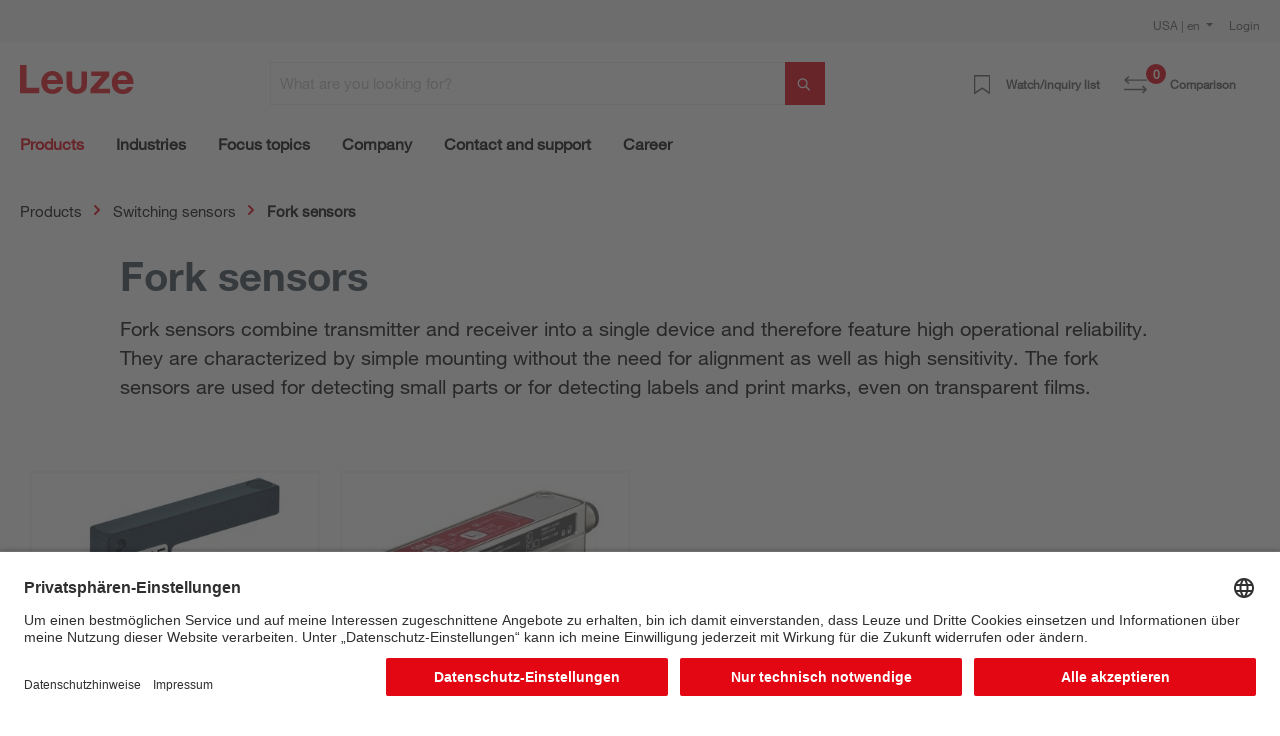

--- FILE ---
content_type: text/html; charset=UTF-8
request_url: https://www.leuze.com/en-us/products/switching-sensors/fork-sensors
body_size: 26235
content:

<!DOCTYPE html>

<html lang="en-US"
      itemscope="itemscope"
      itemtype="https://schema.org/WebPage">

                            
    <head>
        
                                                                                    <link rel="preload" href="//files.leuze.com/shopware/theme/42c9df65217d79d18c93d1c44b4d3041/css/all.css?1768485130" as="style">
            
    
                                                                        <link rel="preload" href="//files.leuze.com/shopware/bundles/leuzetheme/font/helvetica/HelveticaNeueLTW04-55Roman.woff2?1768485043" as="font">
            
                                                                        <link rel="preload" href="//files.leuze.com/shopware/bundles/leuzetheme/font/helvetica/HelveticaNeueLTW04-75Bold.woff2?1768485043" as="font">
            


        
        

    

                                                                                                                                                                                                                
                                                        <meta charset="utf-8">
            
                            <meta name="viewport"
                      content="width=device-width, initial-scale=1, shrink-to-fit=no">
            
                            <meta name="author"
                      content="">
                <meta name="robots"
                      content="index,follow">
                <meta name="revisit-after"
                      content="15 days">
                <meta name="keywords"
                      content="">
                <meta name="description"
                      content="Fork sensors combine transmitter and receiver into a single device and therefore feature high operational reliability. They are characterized by simple mounting without the need for alignment as well as high sensitivity. The fork sensors are used for det…">
            
                            <meta property="og:url"
                      content="https://www.leuze.com/en-us/products/switching-sensors/fork-sensors">
                <meta property="og:type"
                      content="website">
                <meta property="og:site_name"
                      content="Leuze Online-Shop">
                <meta property="og:title"
                      content="Fork sensors">
                <meta property="og:description"
                      content="Fork sensors combine transmitter and receiver into a single device and therefore feature high operational reliability. They are characterized by simple mounting without the need for alignment as well as high sensitivity. The fork sensors are used for det…">
                <meta property="og:image"
                      content="https://files.leuze.com/shopware/media/8d/0e/d2/1631792520/Leuze-logo.svg">

                <meta name="twitter:card"
                      content="summary">
                <meta name="twitter:site"
                      content="Leuze Online-Shop">
                <meta name="twitter:title"
                      content="Fork sensors">
                <meta name="twitter:description"
                      content="Fork sensors combine transmitter and receiver into a single device and therefore feature high operational reliability. They are characterized by simple mounting without the need for alignment as well as high sensitivity. The fork sensors are used for det…">
                <meta name="twitter:image"
                      content="https://files.leuze.com/shopware/media/8d/0e/d2/1631792520/Leuze-logo.svg">
            
                            <meta itemprop="copyrightHolder"
                      content="Leuze Online-Shop">
                <meta itemprop="copyrightYear"
                      content="">
                <meta itemprop="isFamilyFriendly"
                      content="false">
                <meta itemprop="image"
                      content="https://files.leuze.com/shopware/media/8d/0e/d2/1631792520/Leuze-logo.svg">
            
                                            
            <link rel="alternate" hreflang="de-AT" href="https://www.leuze.com/de-at/produkte/schaltende-sensoren/gabelsensoren" />
            <link rel="alternate" hreflang="en-AT" href="https://www.leuze.com/en-at/products/switching-sensors/fork-sensors" />
            <link rel="alternate" hreflang="x-default" href="https://www.leuze.com/en-int/products/switching-sensors/fork-sensors" />
            <link rel="alternate" hreflang="tr-TR" href="https://www.leuze.com/tr-tr/urunler/anahtarlama-sensorleri/catal-sensorler" />
            <link rel="alternate" hreflang="es-ES" href="https://www.leuze.com/es-es/productos/sensores-de-conmutacion/sensores-de-horquilla" />
            <link rel="alternate" hreflang="ko-KR" href="https://www.leuze.com/ko-kr/products/switching-sensors/fork-sensors" />
            <link rel="alternate" hreflang="nl-NL" href="https://www.leuze.com/nl-nl/producten/schakelende-sensoren/vorksensoren" />
            <link rel="alternate" hreflang="en-SE" href="https://www.leuze.com/en-se/products/switching-sensors/fork-sensors" />
            <link rel="alternate" hreflang="en-US" href="https://www.leuze.com/en-us/products/switching-sensors/fork-sensors" />
            <link rel="alternate" hreflang="en-SG" href="https://www.leuze.com/en-sg/products/switching-sensors/fork-sensors" />
            <link rel="alternate" hreflang="fr-FR" href="https://www.leuze.com/fr-fr/produits/capteurs-a-commutation/fourches" />
            <link rel="alternate" hreflang="en-GB" href="https://www.leuze.com/en-uk/products/switching-sensors/fork-sensors" />
            <link rel="alternate" hreflang="en-IN" href="https://www.leuze.com/en-in/products/switching-sensors/fork-sensors" />
            <link rel="alternate" hreflang="fr-BE" href="https://www.leuze.com/fr-be/produits/capteurs-a-commutation/fourches" />
            <link rel="alternate" hreflang="de-BE" href="https://www.leuze.com/de-be/produkte/schaltende-sensoren/gabelsensoren" />
            <link rel="alternate" hreflang="nl-BE" href="https://www.leuze.com/nl-be/producten/schakelende-sensoren/vorksensoren" />
            <link rel="alternate" hreflang="de-DE" href="https://no-cdn.leuze.com/produkte/schaltende-sensoren/gabelsensoren" />
            <link rel="alternate" hreflang="es-MX" href="https://www.leuze.com/es-mx/productos/sensores-de-conmutacion/sensores-de-horquilla" />
            <link rel="alternate" hreflang="it-CH" href="https://www.leuze.com/it-ch/prodotti/sensori-di-commutazione/sensori-a-forcella" />
            <link rel="alternate" hreflang="de-CH" href="https://www.leuze.com/de-ch/produkte/schaltende-sensoren/gabelsensoren" />
            <link rel="alternate" hreflang="fr-CH" href="https://www.leuze.com/fr-ch/produits/capteurs-a-commutation/fourches" />
            <link rel="alternate" hreflang="en-AU" href="https://www.leuze.com/en-au/products/switching-sensors/fork-sensors" />
            <link rel="alternate" hreflang="en-DK" href="https://www.leuze.com/en-dk/products/switching-sensors/fork-sensors" />
            <link rel="alternate" hreflang="pt-BR" href="https://www.leuze.com/pt-br/produtos/sensores-de-chaveamento/sensores-tipo-forquilha" />
            <link rel="alternate" hreflang="es-BR" href="https://www.leuze.com/es-br/productos/sensores-de-conmutacion/sensores-de-horquilla" />
            <link rel="alternate" hreflang="ja-JP" href="https://www.leuze.com/ja-jp/products/switching-sensors/fork-sensors" />
            <link rel="alternate" hreflang="zh-CN" href="https://www.leuze.com.cn/zh-cn/products/switching-sensors/fork-sensors" />
            <link rel="alternate" hreflang="it-IT" href="https://www.leuze.com/it-it/prodotti/sensori-di-commutazione/sensori-a-forcella" />
            <link rel="alternate" hreflang="pl-PL" href="https://www.leuze.com/pl-pl/produkty/czujniki-przelaczajace/czujniki-widelkowe" />
            


                    <link rel="shortcut icon"
                  href="https://files.leuze.com/shopware/media/1b/c4/68/1644489497/leuze_favicon.png">
        
                            
             
                  
                      <link rel="canonical" href="https://www.leuze.com/en-us/products/switching-sensors/fork-sensors"/>
               
                        <title itemprop="name">Fork sensors | Leuze</title>
        

    
    
                                                                            <link rel="stylesheet"
                      href="https://files.leuze.com/shopware/theme/42c9df65217d79d18c93d1c44b4d3041/css/all.css?1768485130">
                                    

            <style>[data-ies-lazy-loading]{background-image: url('data:image/svg+xml;charset=UTF-8,                    <!-- By Sam Herbert (@sherb), for everyone. More @ http://goo.gl/7AJzbL --><svg width="55" height="80" viewBox="0 0 55 80" xmlns="http://www.w3.org/2000/svg" fill="%23000000"><g transform="matrix(1 0 0 -1 0 80)"><rect width="10" height="20" rx="3"><animate attributeName="height"                  begin="0s" dur="4.3s"                  values="20;45;57;80;64;32;66;45;64;23;66;13;64;56;34;34;2;23;76;79;20" calcMode="linear"                  repeatCount="indefinite" /></rect><rect x="15" width="10" height="80" rx="3"><animate attributeName="height"                  begin="0s" dur="2s"                  values="80;55;33;5;75;23;73;33;12;14;60;80" calcMode="linear"                  repeatCount="indefinite" /></rect><rect x="30" width="10" height="50" rx="3"><animate attributeName="height"                  begin="0s" dur="1.4s"                  values="50;34;78;23;56;23;34;76;80;54;21;50" calcMode="linear"                  repeatCount="indefinite" /></rect><rect x="45" width="10" height="30" rx="3"><animate attributeName="height"                  begin="0s" dur="2s"                  values="30;45;13;80;56;72;45;76;34;23;67;30" calcMode="linear"                  repeatCount="indefinite" /></rect></g></svg>                 ');}</style><script type="text/javascript">function onIesLazyLoaded(img) {img.removeAttribute('data-ies-lazy-loading');}</script>    
                        <script>
        window.features = {"V6_5_0_0":true,"v6.5.0.0":true,"V6_6_0_0":false,"v6.6.0.0":false,"V6_7_0_0":false,"v6.7.0.0":false,"VUE3":false,"vue3":false,"MEDIA_PATH":false,"media.path":false,"ES_MULTILINGUAL_INDEX":false,"es.multilingual.index":false,"STOCK_HANDLING":false,"stock.handling":false,"ASYNC_THEME_COMPILATION":false,"async.theme.compilation":false,"FEATURE_SWAGCMSEXTENSIONS_1":true,"feature.swagcmsextensions.1":true,"FEATURE_SWAGCMSEXTENSIONS_2":true,"feature.swagcmsextensions.2":true,"FEATURE_SWAGCMSEXTENSIONS_8":true,"feature.swagcmsextensions.8":true,"FEATURE_SWAGCMSEXTENSIONS_63":false,"feature.swagcmsextensions.63":false};
    </script>
        
                    
                            <script>
        dataLayer = window.dataLayer || [];
        // Clear the previous ecommerce object
        dataLayer.push({ ecommerce: null });
        // Push regular datalayer
        dataLayer.push({"pageTitle":"Fork sensors","pageSubCategory":"","pageCategoryID":"fbbdcbfc352f4b7da7020857be6fcb0e","pageSubCategoryID":"","pageCountryCode":"en-GB","pageLanguageCode":"English","pageVersion":1,"pageTestVariation":"1","pageValue":1,"pageAttributes":"1","pageCategory":"Navigation","visitorLoginState":"Logged Out","visitorType":"NOT LOGGED IN","visitorLifetimeValue":0,"visitorExistingCustomer":"No"});
                            var google_tag_params = {"ecomm_pagetype":"other"}
            dataLayer.push ({
                'event':'remarketingTriggered',
                'google_tag_params': window.google_tag_params
            });
                    </script>
            
                        
                            <script>(function(w,d,s,l,i){w[l]=w[l]||[];w[l].push({'gtm.start':
                            new Date().getTime(),event:'gtm.js'});var f=d.getElementsByTagName(s)[0],
                        j=d.createElement(s),dl=l!='dataLayer'?'&l='+l:'';j.async=true;j.src=
                        'https://www.googletagmanager.com/gtm.js?id='+i+dl;f.parentNode.insertBefore(j,f);
                    })(window,document,'script','dataLayer','GTM-W5F86PQ');</script>
                        
                                                    
        



            <link rel="preconnect" href="//app.usercentrics.eu">
        <link rel="preconnect" href="//api.usercentrics.eu">

                    <link rel="preload" href="//app.usercentrics.eu/browser-ui/latest/loader.js" as="script">
        
        
                    <script id="usercentrics-cmp" src="//app.usercentrics.eu/browser-ui/latest/loader.js"
                    data-language="de"
                    data-settings-id="NxcYu-f6"
                    async></script>
        
        
    
                                
            

    
                
                                    <script>
                    window.useDefaultCookieConsent = true;
                </script>
                    
                                    <script>
                window.activeNavigationId = 'fbbdcbfc352f4b7da7020857be6fcb0e';
                window.router = {
                    'frontend.cart.offcanvas': '/en-us/checkout/offcanvas',
                    'frontend.cookie.offcanvas': '/en-us/cookie/offcanvas',
                    'frontend.checkout.finish.page': '/en-us/checkout/finish',
                    'frontend.checkout.info': '/en-us/widgets/checkout/info',
                    'frontend.menu.offcanvas': '/en-us/widgets/menu/offcanvas',
                    'frontend.cms.page': '/en-us/widgets/cms',
                    'frontend.cms.navigation.page': '/en-us/widgets/cms/navigation',
                    'frontend.account.addressbook': '/en-us/widgets/account/address-book',
                    'frontend.country.country-data': '/en-us/country/country-state-data',
                    'frontend.app-system.generate-token': '/en-us/app-system/Placeholder/generate-token',
                    };
                window.salesChannelId = '2a1cc10f08474b49bbdef7345e96f3fd';
            </script>
        

        
    <script>
        window.router['widgets.swag.cmsExtensions.quickview'] = '/en-us/swag/cms-extensions/quickview';
        window.router['widgets.swag.cmsExtensions.quickview.variant'] = '/en-us/swag/cms-extensions/quickview/variant';
    </script>

                                <script>
                
                window.breakpoints = {"xs":0,"sm":576,"md":768,"lg":992,"xl":1200};
            </script>
        
        
                    <script src="https://files.leuze.com/shopware/bundles/netzpnotifications6/jquery-3.5.1.slim.min.js?1768485064"></script>

        
                                                    <script type="text/javascript" src="https://files.leuze.com/shopware/theme/42c9df65217d79d18c93d1c44b4d3041/js/all.js?1768485130" defer></script>
                                    

    
        
        
        
        
    
        
    <script>
        window.mollie_javascript_use_shopware = '0'
    </script>

    

    </head>

    <body class="    is-ctl-navigation is-act-index

    ">

    
                
                
                            <noscript class="noscript-main">
                
    <div role="alert"
         class="alert alert-info alert-has-icon">
        
                    <div class="alert-content-container">
                                                    
                                    <div class="alert-content">
                                                    To fully utilize the features of our shop, we recommend activating JavaScript in your browser. 
                                            </div>
                
                                                                </div>
            </div>
            </noscript>
        
    
    <!-- Google Tag Manager Noscript -->
            <noscript class="noscript-gtm">
            <iframe src="https://www.googletagmanager.com/ns.html?id=GTM-W5F86PQ"
                    height="0"
                    width="0"
                    style="display:none;visibility:hidden">
            </iframe>
        </noscript>
        <!-- End Google Tag Manager Noscript -->

             <header class="header-main ">
                      <div class="top-bar pt-2 d-none d-lg-flex">
                 <div class="container">
                     <div class="row">
                         <nav class="col top-bar-nav">
                                                                                  
    <div class="top-bar-nav-item top-bar-country">
                    <form method="post"
                  action="/en-us/country-language-switch/country"
                  class="country-form"
                  data-form-auto-submit="true"
            >

                                    <div class="country-menu dropdown">
                        <button class="btn dropdown-toggle top-bar-nav-btn"
                                id="countryDropdown-top-bar"
                                type="button"
                                data-bs-toggle="dropdown"
                                aria-haspopup="true"
                                aria-expanded="false">
                                                                                    
                            USA | en
                        </button>

                        <div class="top-bar-list dropdown-menu dropdown-menu-end"
                             aria-labelledby="countryDropdown-top-bar">
                                                            <div class="elio-country-language-switch-item top-bar-country-highlighted">
                                                                                                                            <div class="top-bar-list-item  dropdown-item top-bar-country-list ">
        <span class="top-bar-country-item-name">
            International |
        </span>

                                                                                                                            
                                        
                    
                    <label class="top-bar-list-label"
                           for="top-bar-03615d4a318a426fb41ceca3e0b92206-d753acb2b2d648978f3975c20a932e3c"
                           title="English">
                        <input id="top-bar-03615d4a318a426fb41ceca3e0b92206-d753acb2b2d648978f3975c20a932e3c"
                               class="top-bar-list-radio"
                               value="d753acb2b2d648978f3975c20a932e3c-03615d4a318a426fb41ceca3e0b92206"
                               name="countryLanguageId"
                               type="radio"
                            >
                        en
                    </label>
                                                            </div>
                                                                                                            </div>
                            
                                                            <div class="elio-country-language-switch-item d-flex">
                                                                        <div class="col-6 px-0">
                                                                                                                                    
                                                
                                                                                                        <div class="top-bar-list-item  dropdown-item top-bar-country-list ">
        <span class="top-bar-country-item-name">
            Australia |
        </span>

                                                                                                                            
                                        
                    
                    <label class="top-bar-list-label"
                           for="top-bar-bfea0439f54e40a2b6764a33b5979de9-d753acb2b2d648978f3975c20a932e3c"
                           title="English">
                        <input id="top-bar-bfea0439f54e40a2b6764a33b5979de9-d753acb2b2d648978f3975c20a932e3c"
                               class="top-bar-list-radio"
                               value="d753acb2b2d648978f3975c20a932e3c-bfea0439f54e40a2b6764a33b5979de9"
                               name="countryLanguageId"
                               type="radio"
                            >
                        en
                    </label>
                                                            </div>
                                                                                                                                                                                                                                
                                                
                                                                                                        <div class="top-bar-list-item  dropdown-item top-bar-country-list ">
        <span class="top-bar-country-item-name">
            Austria |
        </span>

                                                                                                                                                        
                                        
                    
                    <label class="top-bar-list-label"
                           for="top-bar-0193964e34ed70f1a6814f3dab8b9383-2fbb5fe2e29a4d70aa5854ce7ce3e20b"
                           title="German">
                        <input id="top-bar-0193964e34ed70f1a6814f3dab8b9383-2fbb5fe2e29a4d70aa5854ce7ce3e20b"
                               class="top-bar-list-radio"
                               value="2fbb5fe2e29a4d70aa5854ce7ce3e20b-0193964e34ed70f1a6814f3dab8b9383"
                               name="countryLanguageId"
                               type="radio"
                            >
                        de
                    </label>
                                                            </div>
                                                                                                                                                                                                                                
                                                
                                                                                                        <div class="top-bar-list-item  dropdown-item top-bar-country-list ">
        <span class="top-bar-country-item-name">
            Belgium |
        </span>

                                                                                                                                                                                    
                                        
                    
                    <label class="top-bar-list-label"
                           for="top-bar-78439cb2347f4d1f8362901f7789f30a-2fbb5fe2e29a4d70aa5854ce7ce3e20b"
                           title="German">
                        <input id="top-bar-78439cb2347f4d1f8362901f7789f30a-2fbb5fe2e29a4d70aa5854ce7ce3e20b"
                               class="top-bar-list-radio"
                               value="2fbb5fe2e29a4d70aa5854ce7ce3e20b-78439cb2347f4d1f8362901f7789f30a"
                               name="countryLanguageId"
                               type="radio"
                            >
                        de
                    </label>
                                            <span>
                      |
                    </span>
                                                                                                                                                                                                                                    
                                        
                    
                    <label class="top-bar-list-label"
                           for="top-bar-78439cb2347f4d1f8362901f7789f30a-edfcbc68f6f949f48273491585a0c439"
                           title="Dutch">
                        <input id="top-bar-78439cb2347f4d1f8362901f7789f30a-edfcbc68f6f949f48273491585a0c439"
                               class="top-bar-list-radio"
                               value="edfcbc68f6f949f48273491585a0c439-78439cb2347f4d1f8362901f7789f30a"
                               name="countryLanguageId"
                               type="radio"
                            >
                        nl
                    </label>
                                            <span>
                      |
                    </span>
                                                                                                                                                                                                                                    
                                        
                    
                    <label class="top-bar-list-label"
                           for="top-bar-78439cb2347f4d1f8362901f7789f30a-0493737137204ef799540e6ce555c9f6"
                           title="French">
                        <input id="top-bar-78439cb2347f4d1f8362901f7789f30a-0493737137204ef799540e6ce555c9f6"
                               class="top-bar-list-radio"
                               value="0493737137204ef799540e6ce555c9f6-78439cb2347f4d1f8362901f7789f30a"
                               name="countryLanguageId"
                               type="radio"
                            >
                        fr
                    </label>
                                                            </div>
                                                                                                                                                                                                                                
                                                
                                                                                                        <div class="top-bar-list-item  dropdown-item top-bar-country-list ">
        <span class="top-bar-country-item-name">
            Brazil |
        </span>

                                                                                                                                                        
                                        
                    
                    <label class="top-bar-list-label"
                           for="top-bar-d20c894e091e4b0cad747b40662a0b00-dfff1f501aca466db06e9a0eb6a63448"
                           title="Spanish">
                        <input id="top-bar-d20c894e091e4b0cad747b40662a0b00-dfff1f501aca466db06e9a0eb6a63448"
                               class="top-bar-list-radio"
                               value="dfff1f501aca466db06e9a0eb6a63448-d20c894e091e4b0cad747b40662a0b00"
                               name="countryLanguageId"
                               type="radio"
                            >
                        es
                    </label>
                                            <span>
                      |
                    </span>
                                                                                                                                                                                                        
                                        
                    
                    <label class="top-bar-list-label"
                           for="top-bar-d20c894e091e4b0cad747b40662a0b00-5a0847df6be846bb9dea2d509682008e"
                           title="Portuguese">
                        <input id="top-bar-d20c894e091e4b0cad747b40662a0b00-5a0847df6be846bb9dea2d509682008e"
                               class="top-bar-list-radio"
                               value="5a0847df6be846bb9dea2d509682008e-d20c894e091e4b0cad747b40662a0b00"
                               name="countryLanguageId"
                               type="radio"
                            >
                        pt
                    </label>
                                                            </div>
                                                                                                                                                                                                                                
                                                
                                                                                                        <div class="top-bar-list-item  dropdown-item top-bar-country-list ">
        <span class="top-bar-country-item-name">
            China |
        </span>

                                                                                                                                                                                            
                                        
                    
                    <label class="top-bar-list-label"
                           for="top-bar-e21c4aa4444a4267a9a53e190f43a967-d0e5d1f126a64d6b8ee692ae1eed5093"
                           title="Chinese">
                        <input id="top-bar-e21c4aa4444a4267a9a53e190f43a967-d0e5d1f126a64d6b8ee692ae1eed5093"
                               class="top-bar-list-radio"
                               value="d0e5d1f126a64d6b8ee692ae1eed5093-e21c4aa4444a4267a9a53e190f43a967"
                               name="countryLanguageId"
                               type="radio"
                            >
                        zh
                    </label>
                                                            </div>
                                                                                                                                                                                                                                
                                                
                                                                                                        <div class="top-bar-list-item  dropdown-item top-bar-country-list ">
        <span class="top-bar-country-item-name">
            Denmark |
        </span>

                                                                                                                            
                                        
                    
                    <label class="top-bar-list-label"
                           for="top-bar-bffdbfa486204ee9a5c95c0d19f2eaef-d753acb2b2d648978f3975c20a932e3c"
                           title="English">
                        <input id="top-bar-bffdbfa486204ee9a5c95c0d19f2eaef-d753acb2b2d648978f3975c20a932e3c"
                               class="top-bar-list-radio"
                               value="d753acb2b2d648978f3975c20a932e3c-bffdbfa486204ee9a5c95c0d19f2eaef"
                               name="countryLanguageId"
                               type="radio"
                            >
                        en
                    </label>
                                                            </div>
                                                                                                                                                                                                                                
                                                
                                                                                                        <div class="top-bar-list-item  dropdown-item top-bar-country-list ">
        <span class="top-bar-country-item-name">
            France |
        </span>

                                                                                                                            
                                        
                    
                    <label class="top-bar-list-label"
                           for="top-bar-4f28465cecd345b59ed589dee2454c88-0493737137204ef799540e6ce555c9f6"
                           title="French">
                        <input id="top-bar-4f28465cecd345b59ed589dee2454c88-0493737137204ef799540e6ce555c9f6"
                               class="top-bar-list-radio"
                               value="0493737137204ef799540e6ce555c9f6-4f28465cecd345b59ed589dee2454c88"
                               name="countryLanguageId"
                               type="radio"
                            >
                        fr
                    </label>
                                                            </div>
                                                                                                                                                                                                                                
                                                
                                                                                                        <div class="top-bar-list-item  dropdown-item top-bar-country-list ">
        <span class="top-bar-country-item-name">
            Germany |
        </span>

                                                                                                                                                                                            
                                        
                    
                    <label class="top-bar-list-label"
                           for="top-bar-847713c5e9284dedb39559d84e21bef1-2fbb5fe2e29a4d70aa5854ce7ce3e20b"
                           title="German">
                        <input id="top-bar-847713c5e9284dedb39559d84e21bef1-2fbb5fe2e29a4d70aa5854ce7ce3e20b"
                               class="top-bar-list-radio"
                               value="2fbb5fe2e29a4d70aa5854ce7ce3e20b-847713c5e9284dedb39559d84e21bef1"
                               name="countryLanguageId"
                               type="radio"
                            >
                        de
                    </label>
                                                            </div>
                                                                                                                                                                                                                                                                                                                    
                                                
                                                                                                        <div class="top-bar-list-item  dropdown-item top-bar-country-list ">
        <span class="top-bar-country-item-name">
            India |
        </span>

                                                                                                                            
                                        
                    
                    <label class="top-bar-list-label"
                           for="top-bar-6acc12ce473f44f389f9d26f1c5a2da0-d753acb2b2d648978f3975c20a932e3c"
                           title="English">
                        <input id="top-bar-6acc12ce473f44f389f9d26f1c5a2da0-d753acb2b2d648978f3975c20a932e3c"
                               class="top-bar-list-radio"
                               value="d753acb2b2d648978f3975c20a932e3c-6acc12ce473f44f389f9d26f1c5a2da0"
                               name="countryLanguageId"
                               type="radio"
                            >
                        en
                    </label>
                                                            </div>
                                                                                                                                                                                                                                
                                                
                                                                                                        <div class="top-bar-list-item  dropdown-item top-bar-country-list ">
        <span class="top-bar-country-item-name">
            Italy |
        </span>

                                                                                                                            
                                        
                    
                    <label class="top-bar-list-label"
                           for="top-bar-f0e105d882374fc48f6acea130974c07-d29a3caeb4ea459f8ea5fbeef4afdb0d"
                           title="Italian">
                        <input id="top-bar-f0e105d882374fc48f6acea130974c07-d29a3caeb4ea459f8ea5fbeef4afdb0d"
                               class="top-bar-list-radio"
                               value="d29a3caeb4ea459f8ea5fbeef4afdb0d-f0e105d882374fc48f6acea130974c07"
                               name="countryLanguageId"
                               type="radio"
                            >
                        it
                    </label>
                                                            </div>
                                                                                                                                                                                                                                
                                                
                                                                                                        <div class="top-bar-list-item  dropdown-item top-bar-country-list ">
        <span class="top-bar-country-item-name">
            Japan |
        </span>

                                                                                                                            
                                        
                    
                    <label class="top-bar-list-label"
                           for="top-bar-ddb3a237ed0e453a86126a426d07ec1c-7da06521cf1244fc8530b842ede42e03"
                           title="Japanese">
                        <input id="top-bar-ddb3a237ed0e453a86126a426d07ec1c-7da06521cf1244fc8530b842ede42e03"
                               class="top-bar-list-radio"
                               value="7da06521cf1244fc8530b842ede42e03-ddb3a237ed0e453a86126a426d07ec1c"
                               name="countryLanguageId"
                               type="radio"
                            >
                        ja
                    </label>
                                                            </div>
                                                                                                                                                                                                                                
                                                
                                                                                                                                                                                                                                
                                                
                                                                                                                                                                                                                                
                                                
                                                                                                                                                                                                                                
                                                
                                                                                                                                                                                                                                
                                                
                                                                                                                                                                                                                                
                                                
                                                                                                                                                                                                                                
                                                
                                                                                                                                                                                                                                
                                                
                                                                                                                                                                                                                                
                                                
                                                                                                                                                                                                                                
                                                
                                                                                                                                                                                                                                
                                                
                                                                                                                                                                        </div>
                                    <div class="col-6 px-0 pe-4">
                                                                                                                                    
                                                
                                                                                                                                                                                                                                
                                                
                                                                                                                                                                                                                                
                                                
                                                                                                                                                                                                                                
                                                
                                                                                                                                                                                                                                
                                                
                                                                                                                                                                                                                                
                                                
                                                                                                                                                                                                                                
                                                
                                                                                                                                                                                                                                
                                                
                                                                                                                                                                                                                                                                                                                    
                                                
                                                                                                                                                                                                                                
                                                
                                                                                                                                                                                                                                
                                                
                                                                                                                                                                                                                                
                                                
                                                                                                        <div class="top-bar-list-item  dropdown-item top-bar-country-list px-0">
        <span class="top-bar-country-item-name">
            Mexico |
        </span>

                                                                                                                            
                                        
                    
                    <label class="top-bar-list-label"
                           for="top-bar-849662c6ce0c42149a69038c1da82b25-dfff1f501aca466db06e9a0eb6a63448"
                           title="Spanish">
                        <input id="top-bar-849662c6ce0c42149a69038c1da82b25-dfff1f501aca466db06e9a0eb6a63448"
                               class="top-bar-list-radio"
                               value="dfff1f501aca466db06e9a0eb6a63448-849662c6ce0c42149a69038c1da82b25"
                               name="countryLanguageId"
                               type="radio"
                            >
                        es
                    </label>
                                                            </div>
                                                                                                                                                                                                                                
                                                
                                                                                                        <div class="top-bar-list-item  dropdown-item top-bar-country-list px-0">
        <span class="top-bar-country-item-name">
            Netherlands |
        </span>

                                                                                                                            
                                        
                    
                    <label class="top-bar-list-label"
                           for="top-bar-249d50d371034179877cf1da6c026983-edfcbc68f6f949f48273491585a0c439"
                           title="Dutch">
                        <input id="top-bar-249d50d371034179877cf1da6c026983-edfcbc68f6f949f48273491585a0c439"
                               class="top-bar-list-radio"
                               value="edfcbc68f6f949f48273491585a0c439-249d50d371034179877cf1da6c026983"
                               name="countryLanguageId"
                               type="radio"
                            >
                        nl
                    </label>
                                                            </div>
                                                                                                                                                                                                                                
                                                
                                                                                                        <div class="top-bar-list-item  dropdown-item top-bar-country-list px-0">
        <span class="top-bar-country-item-name">
            Poland |
        </span>

                                                                                                                            
                                        
                    
                    <label class="top-bar-list-label"
                           for="top-bar-fc02e84a0cec43809c39c99c210fdb81-620bd9b7aee14f1e803e93e6928f80fd"
                           title="Polish">
                        <input id="top-bar-fc02e84a0cec43809c39c99c210fdb81-620bd9b7aee14f1e803e93e6928f80fd"
                               class="top-bar-list-radio"
                               value="620bd9b7aee14f1e803e93e6928f80fd-fc02e84a0cec43809c39c99c210fdb81"
                               name="countryLanguageId"
                               type="radio"
                            >
                        pl
                    </label>
                                                            </div>
                                                                                                                                                                                                                                
                                                
                                                                                                        <div class="top-bar-list-item  dropdown-item top-bar-country-list px-0">
        <span class="top-bar-country-item-name">
            Singapore |
        </span>

                                                                                                                            
                                        
                    
                    <label class="top-bar-list-label"
                           for="top-bar-47d60dc5cd114f71b5cdac9f7c755f6e-d753acb2b2d648978f3975c20a932e3c"
                           title="English">
                        <input id="top-bar-47d60dc5cd114f71b5cdac9f7c755f6e-d753acb2b2d648978f3975c20a932e3c"
                               class="top-bar-list-radio"
                               value="d753acb2b2d648978f3975c20a932e3c-47d60dc5cd114f71b5cdac9f7c755f6e"
                               name="countryLanguageId"
                               type="radio"
                            >
                        en
                    </label>
                                                            </div>
                                                                                                                                                                                                                                
                                                
                                                                                                        <div class="top-bar-list-item  dropdown-item top-bar-country-list px-0">
        <span class="top-bar-country-item-name">
            South Korea |
        </span>

                                                                                                                            
                                        
                    
                    <label class="top-bar-list-label"
                           for="top-bar-235ed67f5e224b759e0062646729c53c-05dea9f47a3349d696f3ea49b2ee3604"
                           title="Korean">
                        <input id="top-bar-235ed67f5e224b759e0062646729c53c-05dea9f47a3349d696f3ea49b2ee3604"
                               class="top-bar-list-radio"
                               value="05dea9f47a3349d696f3ea49b2ee3604-235ed67f5e224b759e0062646729c53c"
                               name="countryLanguageId"
                               type="radio"
                            >
                        ko
                    </label>
                                                            </div>
                                                                                                                                                                                                                                
                                                
                                                                                                        <div class="top-bar-list-item  dropdown-item top-bar-country-list px-0">
        <span class="top-bar-country-item-name">
            Spain |
        </span>

                                                                                                                            
                                        
                    
                    <label class="top-bar-list-label"
                           for="top-bar-1828d92ae1f24c969b3c6ded4b77430b-dfff1f501aca466db06e9a0eb6a63448"
                           title="Spanish">
                        <input id="top-bar-1828d92ae1f24c969b3c6ded4b77430b-dfff1f501aca466db06e9a0eb6a63448"
                               class="top-bar-list-radio"
                               value="dfff1f501aca466db06e9a0eb6a63448-1828d92ae1f24c969b3c6ded4b77430b"
                               name="countryLanguageId"
                               type="radio"
                            >
                        es
                    </label>
                                                            </div>
                                                                                                                                                                                                                                
                                                
                                                                                                        <div class="top-bar-list-item  dropdown-item top-bar-country-list px-0">
        <span class="top-bar-country-item-name">
            Sweden |
        </span>

                                                                                                                            
                                        
                    
                    <label class="top-bar-list-label"
                           for="top-bar-294b4b8337cd44efbfeac2832be11507-d753acb2b2d648978f3975c20a932e3c"
                           title="English">
                        <input id="top-bar-294b4b8337cd44efbfeac2832be11507-d753acb2b2d648978f3975c20a932e3c"
                               class="top-bar-list-radio"
                               value="d753acb2b2d648978f3975c20a932e3c-294b4b8337cd44efbfeac2832be11507"
                               name="countryLanguageId"
                               type="radio"
                            >
                        en
                    </label>
                                                            </div>
                                                                                                                                                                                                                                
                                                
                                                                                                        <div class="top-bar-list-item  dropdown-item top-bar-country-list px-0">
        <span class="top-bar-country-item-name">
            Switzerland |
        </span>

                                                                                                                                                                                    
                                        
                    
                    <label class="top-bar-list-label"
                           for="top-bar-90acd87f7aa14d3ca0e19b4c62e19c6b-2fbb5fe2e29a4d70aa5854ce7ce3e20b"
                           title="German">
                        <input id="top-bar-90acd87f7aa14d3ca0e19b4c62e19c6b-2fbb5fe2e29a4d70aa5854ce7ce3e20b"
                               class="top-bar-list-radio"
                               value="2fbb5fe2e29a4d70aa5854ce7ce3e20b-90acd87f7aa14d3ca0e19b4c62e19c6b"
                               name="countryLanguageId"
                               type="radio"
                            >
                        de
                    </label>
                                            <span>
                      |
                    </span>
                                                                                                                                                                                                                                    
                                        
                    
                    <label class="top-bar-list-label"
                           for="top-bar-90acd87f7aa14d3ca0e19b4c62e19c6b-0493737137204ef799540e6ce555c9f6"
                           title="French">
                        <input id="top-bar-90acd87f7aa14d3ca0e19b4c62e19c6b-0493737137204ef799540e6ce555c9f6"
                               class="top-bar-list-radio"
                               value="0493737137204ef799540e6ce555c9f6-90acd87f7aa14d3ca0e19b4c62e19c6b"
                               name="countryLanguageId"
                               type="radio"
                            >
                        fr
                    </label>
                                            <span>
                      |
                    </span>
                                                                                                                                                                                                                                    
                                        
                    
                    <label class="top-bar-list-label"
                           for="top-bar-90acd87f7aa14d3ca0e19b4c62e19c6b-d29a3caeb4ea459f8ea5fbeef4afdb0d"
                           title="Italian">
                        <input id="top-bar-90acd87f7aa14d3ca0e19b4c62e19c6b-d29a3caeb4ea459f8ea5fbeef4afdb0d"
                               class="top-bar-list-radio"
                               value="d29a3caeb4ea459f8ea5fbeef4afdb0d-90acd87f7aa14d3ca0e19b4c62e19c6b"
                               name="countryLanguageId"
                               type="radio"
                            >
                        it
                    </label>
                                                            </div>
                                                                                                                                                                                                                                
                                                
                                                                                                        <div class="top-bar-list-item  dropdown-item top-bar-country-list px-0">
        <span class="top-bar-country-item-name">
            Turkey |
        </span>

                                                                                                                            
                                        
                    
                    <label class="top-bar-list-label"
                           for="top-bar-06d55ed99f4e4d21b2b338dd9d4d2e23-d9192bf5f3f94a2eb9d0ba3eea077a58"
                           title="Turkish">
                        <input id="top-bar-06d55ed99f4e4d21b2b338dd9d4d2e23-d9192bf5f3f94a2eb9d0ba3eea077a58"
                               class="top-bar-list-radio"
                               value="d9192bf5f3f94a2eb9d0ba3eea077a58-06d55ed99f4e4d21b2b338dd9d4d2e23"
                               name="countryLanguageId"
                               type="radio"
                            >
                        tr
                    </label>
                                                            </div>
                                                                                                                                                                                                                                
                                                
                                                                                                        <div class="top-bar-list-item item-checked dropdown-item top-bar-country-list px-0">
        <span class="top-bar-country-item-name">
            USA |
        </span>

                                                                                                                            
                                        
                                                                
                    <label class="top-bar-list-label is-checked"
                           for="top-bar-2a1cc10f08474b49bbdef7345e96f3fd-d753acb2b2d648978f3975c20a932e3c"
                           title="English">
                        <input id="top-bar-2a1cc10f08474b49bbdef7345e96f3fd-d753acb2b2d648978f3975c20a932e3c"
                               class="top-bar-list-radio"
                               value="d753acb2b2d648978f3975c20a932e3c-2a1cc10f08474b49bbdef7345e96f3fd"
                               name="countryLanguageId"
                               type="radio"
                             disabled>
                        en
                    </label>
                                                            </div>
                                                                                                                                                                                                                                
                                                
                                                                                                        <div class="top-bar-list-item  dropdown-item top-bar-country-list px-0">
        <span class="top-bar-country-item-name">
            United Kingdom |
        </span>

                                                                                                                            
                                        
                    
                    <label class="top-bar-list-label"
                           for="top-bar-507f2ebf031244ab8393d0997afc0799-d753acb2b2d648978f3975c20a932e3c"
                           title="English">
                        <input id="top-bar-507f2ebf031244ab8393d0997afc0799-d753acb2b2d648978f3975c20a932e3c"
                               class="top-bar-list-radio"
                               value="d753acb2b2d648978f3975c20a932e3c-507f2ebf031244ab8393d0997afc0799"
                               name="countryLanguageId"
                               type="radio"
                            >
                        en
                    </label>
                                                            </div>
                                                                                                                                                                        </div>
                                </div>
                                                    </div>
                    </div>

                    <input type="hidden"
                           name="redirectTo"
                           value="frontend.navigation.page"/>

                                            <input type="hidden"
                               name="redirectParameters[_httpCache]"
                               value="1"/>
                                            <input type="hidden"
                               name="redirectParameters[navigationId]"
                               value="fbbdcbfc352f4b7da7020857be6fcb0e"/>
                    
                            </form>
            </div>
                             
                                                              
                                 
                                                          
                                                              <div class="top-bar-nav-item">
                                                                              <a class="btn top-bar-nav-btn" href="/en-us/account" title="">
                                             Login
                                         </a>
                                                                      </div>
                                                      </nav>
                     </div>
                 </div>
             </div>
                               <div class="container">
                                 
        <div class="row align-items-center header-row">
                                    <div class="col-12 col-lg-auto header-logo-col">
                        <div class="header-logo-main">
                                <a class="header-logo-main-link"
               href="/en-us"
               title="Go to home page">
                                    <picture class="header-logo-picture">
                                                                                
                                                                            
                                                                                    <img src="https://files.leuze.com/shopware/media/8d/0e/d2/1631792520/Leuze-logo.svg"
                                     alt="Go to home page"
                                     class="img-fluid header-logo-main-img">
                                                                        </picture>
                            </a>
            </div>
                </div>
            
        
                                                <div class="col-12 order-2 col-sm order-sm-1 header-search-col">
                    <div class="row">
                        <div class="col-sm-auto d-none d-sm-block d-lg-none">
                                                            <div class="nav-main-toggle">
                                                                            <button
                                            class="btn nav-main-toggle-btn header-actions-btn"
                                            type="button"
                                                                                                                                        data-offcanvas-menu="true"
                                                                                        aria-label="Menu"
                                        >
                                                                                                    <span class="icon icon-stack">
                        <svg xmlns="http://www.w3.org/2000/svg" xmlns:xlink="http://www.w3.org/1999/xlink" width="24" height="24" viewBox="0 0 24 24"><defs><path d="M3 13c-.5523 0-1-.4477-1-1s.4477-1 1-1h18c.5523 0 1 .4477 1 1s-.4477 1-1 1H3zm0-7c-.5523 0-1-.4477-1-1s.4477-1 1-1h18c.5523 0 1 .4477 1 1s-.4477 1-1 1H3zm0 14c-.5523 0-1-.4477-1-1s.4477-1 1-1h18c.5523 0 1 .4477 1 1s-.4477 1-1 1H3z" id="icons-default-stack" /></defs><use xlink:href="#icons-default-stack" fill="#758CA3" fill-rule="evenodd" /></svg>
        </span>
                                                                                        </button>
                                                                    </div>
                                                    </div>
                        <div class="col">
                            
    <div class="collapse"
         id="searchCollapse">
        <div class="header-search">
                
                    <form action="/en-us/search"
                      method="get"
                                                                      data-search-form="true"
                                            data-search-widget-options='{&quot;searchWidgetMinChars&quot;:2}'
                      data-url="/en-us/suggest?search="
                      class="header-search-form">
                                                                                        <div class="input-group">
                                                            <input type="search"
                                       name="search"
                                       class="form-control header-search-input"
                                       autocomplete="off"
                                       autocapitalize="off"
                                       placeholder="What are you looking for?"
                                       aria-label="What are you looking for?"
                                       value=""
                                >
                            
                                                            <button type="submit"
                                        class="btn header-search-btn"
                                        aria-label="Search">
                                    <span class="header-search-icon">
                                                <span class="icon icon-search">
                        <svg xmlns="http://www.w3.org/2000/svg" xmlns:xlink="http://www.w3.org/1999/xlink" width="24" height="24" viewBox="0 0 24 24"><defs><path d="M10.0944 16.3199 4.707 21.707c-.3905.3905-1.0237.3905-1.4142 0-.3905-.3905-.3905-1.0237 0-1.4142L8.68 14.9056C7.6271 13.551 7 11.8487 7 10c0-4.4183 3.5817-8 8-8s8 3.5817 8 8-3.5817 8-8 8c-1.8487 0-3.551-.627-4.9056-1.6801zM15 16c3.3137 0 6-2.6863 6-6s-2.6863-6-6-6-6 2.6863-6 6 2.6863 6 6 6z" id="icons-default-search" /></defs><use xlink:href="#icons-default-search" fill="#758CA3" fill-rule="evenodd" /></svg>
        </span>
                                        </span>
                                </button>
                                                    </div>
                    

                    <div class="e-autocomplete text-truncate"></div>
                
                                    </form>
            
        </div>
    </div>
                        </div>
                    </div>
                </div>
            
    
        
                    <div class="col-12 order-1 col-sm-auto order-sm-2 header-actions-col">
                <div class="row g-0">
                                                                        <div class="col d-sm-none">
                                <div class="menu-button">
                                                                            <button
                                            class="btn nav-main-toggle-btn header-actions-btn"
                                            type="button"
                                                                                                                                        data-offcanvas-menu="true"
                                                                                        aria-label="Menu"
                                        >
                                                                                                    <span class="icon icon-stack">
                        <svg xmlns="http://www.w3.org/2000/svg" xmlns:xlink="http://www.w3.org/1999/xlink" width="24" height="24" viewBox="0 0 24 24"><use xlink:href="#icons-default-stack" fill="#758CA3" fill-rule="evenodd" /></svg>
        </span>
                                                                                        </button>
                                                                    </div>
                            </div>
                        
                    
                                                                        <div class="col-auto d-sm-none">
                                <div class="search-toggle">
                                    <button class="btn header-actions-btn search-toggle-btn js-search-toggle-btn collapsed"
                                            type="button"
                                            data-bs-toggle="collapse"
                                            data-bs-target="#searchCollapse"
                                            aria-expanded="false"
                                            aria-controls="searchCollapse"
                                            aria-label="Search">
                                                <span class="icon icon-search">
                        <svg xmlns="http://www.w3.org/2000/svg" xmlns:xlink="http://www.w3.org/1999/xlink" width="24" height="24" viewBox="0 0 24 24"><use xlink:href="#icons-default-search" fill="#758CA3" fill-rule="evenodd" /></svg>
        </span>
                                        </button>
                                </div>
                            </div>
                        
                    
                                            <div class="col-auto">
                            <div class="header-wishlist">
                                
                                                                                                        <a href="https://www.leuze.com/en-us/watchlist/index?p=1"
                                       class="btn header-watchlist-btn header-actions-btn">
                                            <span class="header-watchlist-icon">
                                                <img src="[data-uri]"
                                                     alt="Watch/inquiry list"/>
                                                <span class="badge bg-primary header-wishlist-badge">0</span>
                                            </span>
                                        <span class="watchlist-btn-text">Watch/inquiry list</span>
                                    </a>
                                                            </div>
                        </div>
                    
                                            
                        <div class="col-auto">
                            <div class="header-comparison">
                                <a class="btn header-compare-btn header-actions-btn"
                                   href="#"
                                   data-compare-modal="true"
                                   data-compare-modal-options="{&quot;url&quot;:&quot;\/en-us\/classing\/product-comparison\/index&quot;}">
                                    <span class="header-compare-icon">
                                        <img src="[data-uri]"
                                             alt="Comparison" />
                                        <span class="badge bg-primary header-compare-badge">0</span>
                                    </span>
                                    <span class="header-compare-title">
                                        Comparison
                                    </span>
                                </a>
                            </div>
                        </div>
                    
                                                                                                <div class="col-auto">
                                <div class="account-menu">
                                        <button id="accountWidget" class="d-none" data-account-menu="true" data-offcanvas-account-menu="true">
        Account
    </button>
    <div class="d-none js-account-menu-dropdown"
         aria-labelledby="accountWidget">
        

        
            <div class="offcanvas-header">
                            <button class="btn btn-light offcanvas-close js-offcanvas-close">
                                                    <span class="icon icon-x icon-sm">
                        <svg xmlns="http://www.w3.org/2000/svg" xmlns:xlink="http://www.w3.org/1999/xlink" width="24" height="24" viewBox="0 0 24 24"><defs><path d="m10.5858 12-7.293-7.2929c-.3904-.3905-.3904-1.0237 0-1.4142.3906-.3905 1.0238-.3905 1.4143 0L12 10.5858l7.2929-7.293c.3905-.3904 1.0237-.3904 1.4142 0 .3905.3906.3905 1.0238 0 1.4143L13.4142 12l7.293 7.2929c.3904.3905.3904 1.0237 0 1.4142-.3906.3905-1.0238.3905-1.4143 0L12 13.4142l-7.2929 7.293c-.3905.3904-1.0237.3904-1.4142 0-.3905-.3906-.3905-1.0238 0-1.4143L10.5858 12z" id="icons-default-x" /></defs><use xlink:href="#icons-default-x" fill="#758CA3" fill-rule="evenodd" /></svg>
        </span>
                        
                                            Close menu
                                    </button>
                    </div>
    
            <div class="offcanvas-body">
                <div class="account-menu">
                                                <div class="dropdown-header account-menu-header">
                    My account
                </div>
                    
    
                                    <div class="account-menu-login">
                                            <a href="/en-us/account/login"
                           title="Login"
                           class="btn btn-primary account-menu-login-button">
                            Login
                        </a>
                    
                                            <div class="account-menu-register">
                            or <a href="/en-us/account/login"
                                                                            title="Register">register</a>
                        </div>
                                    </div>
                    
                    <div class="account-menu-links">
                    <div class="header-account-menu">
        <div class="card account-menu-inner">
                                                    
    
                                <div class="list-group list-group-flush account-aside-list-group">
                                                    <div class="list-group list-group-flush account-aside-list-group">
                                
                                                                    <a href="/en-us/account"
                                   title="Overview"
                                   class="list-group-item list-group-item-action account-aside-item">
                                    Overview
                                </a>
                            
                                                                <a href="/en-us/account/profile"
                                   title="Personal data"
                                   class="list-group-item list-group-item-action account-aside-item">
                                    Personal data
                                </a>
                            

                
                
                                                            <a href="/en-us/account/address"
                                   title="Addresses"
                                   class="list-group-item list-group-item-action account-aside-item">
                                    Addresses
                                </a>
                            
                                                            <a href="/en-us/account/payment"
                                   title="Payment methods"
                                   class="list-group-item list-group-item-action account-aside-item">
                                    Payment methods
                                </a>
                            
                                                            <a href="/en-us/account/order"
                                   title="Orders"
                                   class="list-group-item list-group-item-action account-aside-item">
                                    Orders
                                </a>
                                                    

            
                    <a href="https://www.leuze.com/en-us/watchlist/index?p=1"
               class="list-group-item list-group-item-action account-aside-item">
                View list
            </a>
            


    


                

                                    </div>
                            

                                                            
                        <a href="/en-us/account/subscription"
                           title="Subscriptions"
                           class="list-group-item list-group-item-action account-aside-item">
                            Subscriptions
                        </a>
                                                </div>
    
                                                
        </div>
    </div>
            </div>
            </div>
        </div>
        </div>
                                </div>
                            </div>
                        
    
    
                    
                                                                <div class="col-auto">
                            <div class="header-cart">
                                <a class="btn header-cart-btn header-actions-btn"
                                   href="/en-us/checkout/cart"
                                   data-cart-widget="true"
                                   title="Shopping cart"
                                   aria-label="Shopping cart">
                                                <span class="header-cart-icon">
            <span class="icon icon-cart">
                <svg xmlns="http://www.w3.org/2000/svg" width="21.369" height="21.369" viewBox="0 0 21.369 21.369">
                    <path id="Pfad_423" data-name="Pfad 423" d="M6.344,16.695a2.337,2.337,0,1,0,2.337,2.337A2.337,2.337,0,0,0,6.344,16.695Zm0,3.339a1,1,0,1,1,1-1A1,1,0,0,1,6.344,20.034Zm10.017-3.339A2.337,2.337,0,1,0,18.7,19.032,2.337,2.337,0,0,0,16.361,16.695Zm0,3.339a1,1,0,1,1,1-1A1,1,0,0,1,16.361,20.034ZM18.7,12.02l2.671-9.349H4.007V0H0V1.336H2.671V14.691H18.7V13.356H4.007V12.02Zm1-8.013-2,6.678H4.007V4.007Z" fill="rgba(17,17,17,0.64)"/>
                </svg>
            </span>
            <span class="badge bg-primary header-cart-badge">0</span>
        </span>
        <span class="header-cart-total">
            US$ 0.00*
        </span>
                                    </a>
                            </div>
                        </div>
                                    </div>
            </div>
            </div>
             </div>
              </header>
 
             <div id="nav-container-top"></div> <!-- is needed to check if sticky-top in js Intersection observer API -->
     <div class="nav-main">
                          <div class="main-navigation"
         id="mainNavigation"
         data-flyout-menu="true">
            <div class="container">
                    <nav class="nav main-navigation-menu"
                 itemscope="itemscope"
                 itemtype="http://schema.org/SiteNavigationElement">
                                
                                    <div id="logo-sticky-header" class="header-logo-main d-none">
                        <a class="header-logo-main-link"
                           href="/en-us"
                           title="Go to home page">
                            <picture class="header-logo-picture">
                                                                                                                                    <img src="https://files.leuze.com/shopware/media/8d/0e/d2/1631792520/Leuze-logo.svg"
                                         alt="Go to home page"
                                         class="img-fluid header-logo-main-img"/>
                                                            </picture>
                        </a>
                    </div>
                
                                                                
                                                                                            
                                                                                                                        <a class="nav-link main-navigation-link active"
                                           href="https://www.leuze.com/en-us/products"
                                           itemprop="url"
                                           data-flyout-menu-trigger="e3e2319128d6464d8a025ac00823ce4e"                                                                                      title="Products">
                                            <div class="main-navigation-link-text">
                                                <span itemprop="name">Products</span>
                                            </div>
                                        </a>
                                                                    
                                                                                                
                                                                                                                        <a class="nav-link main-navigation-link"
                                           href="https://www.leuze.com/en-us/industries"
                                           itemprop="url"
                                           data-flyout-menu-trigger="3585036245004692ba327aaaf7fe2c9b"                                                                                      title="Industries">
                                            <div class="main-navigation-link-text">
                                                <span itemprop="name">Industries</span>
                                            </div>
                                        </a>
                                                                    
                                                                                                
                                                                                                                        <a class="nav-link main-navigation-link"
                                           href="https://www.leuze.com/en-us/focus-topics"
                                           itemprop="url"
                                           data-flyout-menu-trigger="ab929562958042e5a1bb2ccbacc384ce"                                                                                      title="Focus topics">
                                            <div class="main-navigation-link-text">
                                                <span itemprop="name">Focus topics</span>
                                            </div>
                                        </a>
                                                                    
                                                                                                
                                                                                                                        <a class="nav-link main-navigation-link"
                                           href="https://www.leuze.com/en-us/company"
                                           itemprop="url"
                                           data-flyout-menu-trigger="ceb9758588854c2f91dc355cb88a2762"                                                                                      title="Company">
                                            <div class="main-navigation-link-text">
                                                <span itemprop="name">Company</span>
                                            </div>
                                        </a>
                                                                    
                                                                                                
                                                                                                                        <a class="nav-link main-navigation-link"
                                           href="https://www.leuze.com/en-us/contact-and-support"
                                           itemprop="url"
                                           data-flyout-menu-trigger="20afa6029f0a42f98acc82884f1ec4b2"                                                                                      title="Contact and support">
                                            <div class="main-navigation-link-text">
                                                <span itemprop="name">Contact and support</span>
                                            </div>
                                        </a>
                                                                    
                                                                                                
                                                                                                                        <a class="nav-link main-navigation-link"
                                           href="https://www.leuze.com/en-us/career"
                                           itemprop="url"
                                           data-flyout-menu-trigger="39536b506e514f9abafa99933504c2c0"                                                                                      title="Career">
                                            <div class="main-navigation-link-text">
                                                <span itemprop="name">Career</span>
                                            </div>
                                        </a>
                                                                    
                                                        
                            </nav>
                <div id="sticky-topbar-actions" class="sticky-actions d-none">
            <div class="header-search">
                <form action="/en-us/search"
                      method="get"
                                            data-search-form="true"
                                          data-url="/en-us/suggest?search="
                      class="header-search-form">
                                            <div class="input-group">
                                                            <input type="search"
                                       name="search"
                                       class="form-control header-search-input"
                                       autocomplete="off"
                                       autocapitalize="off"
                                       placeholder="What are you looking for?"
                                       aria-label="What are you looking for?"
                                       value=""
                                >
                            
                                                            <button type="submit"
                                        class="btn header-search-btn"
                                        aria-label="Search">
                                    <span class="header-search-icon">
                                                <span class="icon icon-search">
                        <svg xmlns="http://www.w3.org/2000/svg" xmlns:xlink="http://www.w3.org/1999/xlink" width="24" height="24" viewBox="0 0 24 24"><use xlink:href="#icons-default-search" fill="#758CA3" fill-rule="evenodd" /></svg>
        </span>
                                        </span>
                                </button>
                                                    </div>
                                    </form>
            </div>

            <div class="header-wishlist">
                                                    <a href="https://www.leuze.com/en-us/watchlist/index?p=1"
                       class="btn header-wishlist-btn header-actions-btn position-relative btn">
                        <span class="header-wishlist-icon">
                            <img src="[data-uri]"
                                 alt="Watch/inquiry list"/>
                            <span
                                class="badge bg-primary header-wishlist-badge">0</span>
                        </span>
                    </a>
                            </div>

            
            <div class="header-comparison">
                <a class="btn header-compare-btn header-actions-btn"
                   href="#"
                   data-compare-modal="true"
                   data-compare-modal-options="{&quot;url&quot;:&quot;\/en-us\/classing\/product-comparison\/index&quot;}">
                    <span class="header-compare-icon">
                        <img src="[data-uri]"
                             alt="Comparison" />
                        <span class="badge bg-primary header-compare-badge">0</span>
                    </span>
                </a>
            </div>

                            <div class="col-auto">
                    <div
                            class="header-cart"
                                                                                        data-offcanvas-cart="true"
                                                >
                        <a class="btn header-cart-btn header-actions-btn"
                           href="/en-us/checkout/cart"
                           data-cart-widget="true"
                           title="Shopping cart"
                           aria-label="Shopping cart">
                                        <span class="header-cart-icon">
            <span class="icon icon-cart">
                <svg xmlns="http://www.w3.org/2000/svg" width="21.369" height="21.369" viewBox="0 0 21.369 21.369">
                    <path id="Pfad_423" data-name="Pfad 423" d="M6.344,16.695a2.337,2.337,0,1,0,2.337,2.337A2.337,2.337,0,0,0,6.344,16.695Zm0,3.339a1,1,0,1,1,1-1A1,1,0,0,1,6.344,20.034Zm10.017-3.339A2.337,2.337,0,1,0,18.7,19.032,2.337,2.337,0,0,0,16.361,16.695Zm0,3.339a1,1,0,1,1,1-1A1,1,0,0,1,16.361,20.034ZM18.7,12.02l2.671-9.349H4.007V0H0V1.336H2.671V14.691H18.7V13.356H4.007V12.02Zm1-8.013-2,6.678H4.007V4.007Z" fill="rgba(17,17,17,0.64)"/>
                </svg>
            </span>
            <span class="badge bg-primary header-cart-badge">0</span>
        </span>
        <span class="header-cart-total">
            US$ 0.00*
        </span>
                            </a>
                    </div>
                </div>
                    </div>
    </div>

                                                                                                                                                                                                                                                                                                                                                                                                                                
                                                <div class="navigation-flyouts">
                                                                                                                            <div class="navigation-flyout"
         data-flyout-menu-id="e3e2319128d6464d8a025ac00823ce4e">
        <div class="container-fluid pe-0">
                                                                                           
                                                        
            <div class="row navigation-flyout-content">
                    <div class="col-12">
                <div class="flyout-inner-container">
                    <div class="navigation-flyout-categories ms-0 d-flex">
                                                                                    
                
            <ul class="main-menu ps-0" id="main-menu">
                                                            
                <li><a href="https://www.leuze.com/en-us/products/switching-sensors"
                       itemprop="url"
                       class="ps-1"
                                              title="Switching sensors">
                        Switching sensors
                    </a>
                    <div class="subcategory overflow-visible">
                                                    <div class="column pt-2">
                                <ul>
                                                                                                                                                            <li>
                                            <a href="https://www.leuze.com/en-us/products/switching-sensors/optical-sensors"
                                               itemprop="url"
                                                                                              title="Optical sensors">
                                                Optical sensors
                                            </a>
                                        </li>
                                                                                                                                                            <li>
                                            <a href="https://www.leuze.com/en-us/products/switching-sensors/inductive-switches"
                                               itemprop="url"
                                                                                              title="Inductive switches">
                                                Inductive switches
                                            </a>
                                        </li>
                                                                                                                                                            <li>
                                            <a href="https://www.leuze.com/en-us/products/switching-sensors/capacitive-sensors"
                                               itemprop="url"
                                                                                              title="Capacitive sensors">
                                                Capacitive sensors
                                            </a>
                                        </li>
                                                                                                                                                            <li>
                                            <a href="https://www.leuze.com/en-us/products/switching-sensors/ultrasonic-sensors"
                                               itemprop="url"
                                                                                              title="Ultrasonic sensors">
                                                Ultrasonic sensors
                                            </a>
                                        </li>
                                                                                                                                                            <li>
                                            <a href="https://www.leuze.com/en-us/products/switching-sensors/fiber-optic-sensors"
                                               itemprop="url"
                                                                                              title="Fiber optic sensors">
                                                Fiber optic sensors
                                            </a>
                                        </li>
                                                                                                                                                            <li>
                                            <a href="https://www.leuze.com/en-us/products/switching-sensors/fork-sensors"
                                               itemprop="url"
                                                                                              title="Fork sensors">
                                                Fork sensors
                                            </a>
                                        </li>
                                                                                                                                                            <li>
                                            <a href="https://www.leuze.com/en-us/products/switching-sensors/light-curtains"
                                               itemprop="url"
                                                                                              title="Light curtains">
                                                Light curtains
                                            </a>
                                        </li>
                                                                                                                                                            <li>
                                            <a href="https://www.leuze.com/en-us/products/switching-sensors/laser-scanners"
                                               itemprop="url"
                                                                                              title="Laser scanners">
                                                Laser scanners
                                            </a>
                                        </li>
                                                                                                                                                            <li>
                                            <a href="https://www.leuze.com/en-us/products/switching-sensors/light-section-sensors-for-object-detection"
                                               itemprop="url"
                                                                                              title="Light section sensors for object detection">
                                                Light section sensors for object detection
                                            </a>
                                        </li>
                                                                                                                                                            <li>
                                            <a href="https://www.leuze.com/en-us/products/switching-sensors/contrast-sensors"
                                               itemprop="url"
                                                                                              title="Contrast sensors">
                                                Contrast sensors
                                            </a>
                                        </li>
                                                                                                                                                            <li>
                                            <a href="https://www.leuze.com/en-us/products/switching-sensors/luminescence-sensors"
                                               itemprop="url"
                                                                                              title="Luminescence sensors">
                                                Luminescence sensors
                                            </a>
                                        </li>
                                                                                                                                                            <li>
                                            <a href="https://www.leuze.com/en-us/products/switching-sensors/color-sensors"
                                               itemprop="url"
                                                                                              title="Color sensors">
                                                Color sensors
                                            </a>
                                        </li>
                                                                                                                                                            <li>
                                            <a href="https://www.leuze.com/en-us/products/switching-sensors/double-sheet-splice-inspection"
                                               itemprop="url"
                                                                                              title="Double sheet / splice inspection">
                                                Double sheet / splice inspection
                                            </a>
                                        </li>
                                                                    </ul>
                            </div>
                                            </div>
                </li>
                                                            
                <li><a href="https://www.leuze.com/en-us/products/measuring-sensors"
                       itemprop="url"
                       class="ps-1"
                                              title="Measuring sensors">
                        Measuring sensors
                    </a>
                    <div class="subcategory overflow-visible">
                                                    <div class="column pt-2">
                                <ul>
                                                                                                                                                            <li>
                                            <a href="https://www.leuze.com/en-us/products/measuring-sensors/optical-distance-sensors"
                                               itemprop="url"
                                                                                              title="Optical distance sensors">
                                                Optical distance sensors
                                            </a>
                                        </li>
                                                                                                                                                            <li>
                                            <a href="https://www.leuze.com/en-us/products/measuring-sensors/ultrasonic-distance-sensors"
                                               itemprop="url"
                                                                                              title="Ultrasonic distance sensors">
                                                Ultrasonic distance sensors
                                            </a>
                                        </li>
                                                                                                                                                            <li>
                                            <a href="https://www.leuze.com/en-us/products/measuring-sensors/sensors-for-positioning"
                                               itemprop="url"
                                                                                              title="Sensors for positioning">
                                                Sensors for positioning
                                            </a>
                                        </li>
                                                                                                                                                            <li>
                                            <a href="https://www.leuze.com/en-us/products/measuring-sensors/sensors-for-contour-measurement"
                                               itemprop="url"
                                                                                              title="Sensors for contour measurement">
                                                Sensors for contour measurement
                                            </a>
                                        </li>
                                                                                                                                                            <li>
                                            <a href="https://www.leuze.com/en-us/products/measuring-sensors/laser-scanners"
                                               itemprop="url"
                                                                                              title="Laser scanners">
                                                Laser scanners
                                            </a>
                                        </li>
                                                                                                                                                            <li>
                                            <a href="https://www.leuze.com/en-us/products/measuring-sensors/measuring-light-curtains"
                                               itemprop="url"
                                                                                              title="Measuring light curtains">
                                                Measuring light curtains
                                            </a>
                                        </li>
                                                                                                                                                            <li>
                                            <a href="https://www.leuze.com/en-us/products/measuring-sensors/measuring-fork-sensors"
                                               itemprop="url"
                                                                                              title="Measuring fork sensors">
                                                Measuring fork sensors
                                            </a>
                                        </li>
                                                                    </ul>
                            </div>
                                            </div>
                </li>
                                                            
                <li><a href="https://www.leuze.com/en-us/products/safety"
                       itemprop="url"
                       class="ps-1"
                                              title="Safety">
                        Safety
                    </a>
                    <div class="subcategory overflow-visible">
                                                    <div class="column pt-2">
                                <ul>
                                                                                                                                                            <li>
                                            <a href="https://www.leuze.com/en-us/products/safety/safety-products"
                                               itemprop="url"
                                                                                              title="Safety products">
                                                Safety products
                                            </a>
                                        </li>
                                                                                                                                                            <li>
                                            <a href="https://www.leuze.com/en-us/products/safety/safety-services"
                                               itemprop="url"
                                                                                              title="Safety Services">
                                                Safety Services
                                            </a>
                                        </li>
                                                                                                                                                            <li>
                                            <a href="https://www.leuze.com/en-us/products/safety/safety-solutions"
                                               itemprop="url"
                                                                                              title="Safety Solutions">
                                                Safety Solutions
                                            </a>
                                        </li>
                                                                    </ul>
                            </div>
                                            </div>
                </li>
                                                            
                <li><a href="https://www.leuze.com/en-us/products/identification"
                       itemprop="url"
                       class="ps-1"
                                              title="Identification">
                        Identification
                    </a>
                    <div class="subcategory overflow-visible">
                                                    <div class="column pt-2">
                                <ul>
                                                                                                                                                            <li>
                                            <a href="https://www.leuze.com/en-us/products/identification/stationary-1d-bar-code-readers"
                                               itemprop="url"
                                                                                              title="Stationary 1D bar code readers">
                                                Stationary 1D bar code readers
                                            </a>
                                        </li>
                                                                                                                                                            <li>
                                            <a href="https://www.leuze.com/en-us/products/identification/stationary-1d-2d-code-readers"
                                               itemprop="url"
                                                                                              title="Stationary 1D / 2D code readers">
                                                Stationary 1D / 2D code readers
                                            </a>
                                        </li>
                                                                                                                                                            <li>
                                            <a href="https://www.leuze.com/en-us/products/identification/1d-2d-hand-held-scanners"
                                               itemprop="url"
                                                                                              title="1D/2D hand-held scanners">
                                                1D/2D hand-held scanners
                                            </a>
                                        </li>
                                                                    </ul>
                            </div>
                                            </div>
                </li>
                                                            
                <li><a href="https://www.leuze.com/en-us/products/network-and-connection-technology"
                       itemprop="url"
                       class="ps-1"
                                              title="Network and Connection Technology">
                        Network and Connection Technology
                    </a>
                    <div class="subcategory overflow-visible">
                                                    <div class="column pt-2">
                                <ul>
                                                                                                                                                            <li>
                                            <a href="https://www.leuze.com/en-us/products/network-and-connection-technology/cables-and-connectors"
                                               itemprop="url"
                                                                                              title="Cables and connectors">
                                                Cables and connectors
                                            </a>
                                        </li>
                                                                                                                                                            <li>
                                            <a href="https://www.leuze.com/en-us/products/network-and-connection-technology/connection-units"
                                               itemprop="url"
                                                                                              title="Connection units">
                                                Connection units
                                            </a>
                                        </li>
                                                                                                                                                            <li>
                                            <a href="https://www.leuze.com/en-us/products/network-and-connection-technology/product-specific-connection-components"
                                               itemprop="url"
                                                                                              title="Product-specific connection components">
                                                Product-specific connection components
                                            </a>
                                        </li>
                                                                    </ul>
                            </div>
                                            </div>
                </li>
                                                            
                <li><a href="https://www.leuze.com/en-us/products/optical-data-transmission"
                       itemprop="url"
                       class="ps-1"
                                              title="Optical data transmission">
                        Optical data transmission
                    </a>
                    <div class="subcategory overflow-visible">
                                                    <div class="column pt-2">
                                <ul>
                                                                                                                                                            <li>
                                            <a href="https://www.leuze.com/en-us/products/optical-data-transmission/ddls-500-with-100-mbit-s-real-time-transmission"
                                               itemprop="url"
                                                                                              title="DDLS 500 with 100 Mbit/s real-time transmission">
                                                DDLS 500 with 100 Mbit/s real-time transmission
                                            </a>
                                        </li>
                                                                                                                                                            <li>
                                            <a href="https://www.leuze.com/en-us/products/optical-data-transmission/ddls-200-with-2-mbit-s-transmission-rate"
                                               itemprop="url"
                                                                                              title="DDLS 200 with 2 Mbit/s transmission rate">
                                                DDLS 200 with 2 Mbit/s transmission rate
                                            </a>
                                        </li>
                                                                    </ul>
                            </div>
                                            </div>
                </li>
                                                            
                <li><a href="https://www.leuze.com/en-us/products/industrial-image-processing"
                       itemprop="url"
                       class="ps-1"
                                              title="Industrial image processing">
                        Industrial image processing
                    </a>
                    <div class="subcategory overflow-visible">
                                                    <div class="column pt-2">
                                <ul>
                                                                                                                                                            <li>
                                            <a href="https://www.leuze.com/en-us/products/industrial-image-processing/vision-sensors"
                                               itemprop="url"
                                                                                              title="Vision sensors">
                                                Vision sensors
                                            </a>
                                        </li>
                                                                                                                                                            <li>
                                            <a href="https://www.leuze.com/en-us/products/industrial-image-processing/industrial-ip-camera"
                                               itemprop="url"
                                                                                              title="Industrial IP camera">
                                                Industrial IP camera
                                            </a>
                                        </li>
                                                                                                                                                            <li>
                                            <a href="https://www.leuze.com/en-us/products/industrial-image-processing/light-section-sensors"
                                               itemprop="url"
                                                                                              title="Light section sensors">
                                                Light section sensors
                                            </a>
                                        </li>
                                                                    </ul>
                            </div>
                                            </div>
                </li>
                                                            
                <li><a href="https://www.leuze.com/en-us/products/accessories"
                       itemprop="url"
                       class="ps-1"
                                              title="Accessories">
                        Accessories
                    </a>
                    <div class="subcategory overflow-visible">
                                                    <div class="column pt-2">
                                <ul>
                                                                                                                                                            <li>
                                            <a href="https://www.leuze.com/en-us/products/accessories/mounting-systems"
                                               itemprop="url"
                                                                                              title="Mounting systems">
                                                Mounting systems
                                            </a>
                                        </li>
                                                                                                                                                            <li>
                                            <a href="https://www.leuze.com/en-us/products/accessories/reflectors-and-reflective-tapes"
                                               itemprop="url"
                                                                                              title="Reflectors and reflective tapes">
                                                Reflectors and reflective tapes
                                            </a>
                                        </li>
                                                                                                                                                            <li>
                                            <a href="https://www.leuze.com/en-us/products/accessories/deflecting-mirrors-device-columns"
                                               itemprop="url"
                                                                                              title="Deflecting mirrors/device columns">
                                                Deflecting mirrors/device columns
                                            </a>
                                        </li>
                                                                                                                                                            <li>
                                            <a href="https://www.leuze.com/en-us/products/accessories/protective-screens"
                                               itemprop="url"
                                                                                              title="Protective screens">
                                                Protective screens
                                            </a>
                                        </li>
                                                                                                                                                            <li>
                                            <a href="https://www.leuze.com/en-us/products/accessories/fiber-optics"
                                               itemprop="url"
                                                                                              title="Fiber optics">
                                                Fiber optics
                                            </a>
                                        </li>
                                                                                                                                                            <li>
                                            <a href="https://www.leuze.com/en-us/products/accessories/bar-code-tapes"
                                               itemprop="url"
                                                                                              title="Bar code tapes">
                                                Bar code tapes
                                            </a>
                                        </li>
                                                                                                                                                            <li>
                                            <a href="https://www.leuze.com/en-us/products/accessories/products-for-commissioning"
                                               itemprop="url"
                                                                                              title="Products for commissioning">
                                                Products for commissioning
                                            </a>
                                        </li>
                                                                                                                                                            <li>
                                            <a href="https://www.leuze.com/en-us/products/accessories/optical-and-acoustic-signalers"
                                               itemprop="url"
                                                                                              title="Optical and acoustic signalers">
                                                Optical and acoustic signalers
                                            </a>
                                        </li>
                                                                                                                                                            <li>
                                            <a href="https://www.leuze.com/en-us/products/accessories/muting"
                                               itemprop="url"
                                                                                              title="Muting">
                                                Muting
                                            </a>
                                        </li>
                                                                                                                                                            <li>
                                            <a href="https://www.leuze.com/en-us/products/accessories/simple-vision"
                                               itemprop="url"
                                                                                              title="Simple Vision">
                                                Simple Vision
                                            </a>
                                        </li>
                                                                    </ul>
                            </div>
                                            </div>
                </li>
                    </ul>
        <div class="column navigation-flyout-teaser p-0 position-relative ">
            <div class="elio-container-teaser-text px-4">
                <h2>New sensor solutions for maximum efficiency and performance</h2><p>Experience Leuze’s extensive range of sensors, which opens up a wide range of possibilities for your industrial applications.</p><p><a href="https://www.leuze.com/en-us/focus-topics/product-highlights">Discover innovations &amp; highlights</a></p>
            </div>
                                                                            <div class="navigation-flyout-teaser-image-container">
                            
                
                        
                        
                        
    
    
    
        
        
                        <img src="https://files.leuze.com/shopware/media/81/27/36/1764946252/Produkthighlights_700x500px_%281%29.jpg"                          class="navigation-flyout-teaser-image" alt="Produkthighlights_700x500px_(1)" title="Produkthighlights_700x500px_(1)" data-object-fit="cover" loading="lazy" lazyLoadingIcon="disabled" data-ies-lazy-loading="true" onload="onIesLazyLoaded(this)"        />
    
    
                    </div>
                                    </div>
                                                <div class="navigation-flyout-close js-close-flyout-menu text-center pt-4">
                                                                                                        <span class="icon icon-x">
                        <svg xmlns="http://www.w3.org/2000/svg" xmlns:xlink="http://www.w3.org/1999/xlink" width="24" height="24" viewBox="0 0 24 24"><use xlink:href="#icons-default-x" fill="#758CA3" fill-rule="evenodd" /></svg>
        </span>
                                                                                        </div>
                </div>
                </div>
            </div>
            </div>
                                                
                    </div>
    </div>
                                                                                                                                    <div class="navigation-flyout"
         data-flyout-menu-id="3585036245004692ba327aaaf7fe2c9b">
        <div class="container-fluid pe-0">
                                                                                           
                                                        
            <div class="row navigation-flyout-content">
                    <div class="col-12">
                <div class="flyout-inner-container">
                    <div class="navigation-flyout-categories ms-0 d-flex">
                                                                                    
                
            <ul class="main-menu ps-0" id="main-menu">
                                                            
                <li><a href="https://www.leuze.com/en-us/industries/intralogistics"
                       itemprop="url"
                       class="ps-1"
                                              title="Intralogistics">
                        Intralogistics
                    </a>
                    <div class="subcategory overflow-visible">
                                                    <div class="column pt-2">
                                <ul>
                                                                                                                                                            <li>
                                            <a href="https://www.leuze.com/en-us/industries/intralogistics/stacker-cranes"
                                               itemprop="url"
                                                                                              title="Stacker cranes">
                                                Stacker cranes
                                            </a>
                                        </li>
                                                                                                                                                            <li>
                                            <a href="https://www.leuze.com/en-us/industries/intralogistics/shuttles"
                                               itemprop="url"
                                                                                              title="Shuttles">
                                                Shuttles
                                            </a>
                                        </li>
                                                                                                                                                            <li>
                                            <a href="https://www.leuze.com/en-us/industries/intralogistics/continuous-conveyors"
                                               itemprop="url"
                                                                                              title="Continuous conveyors">
                                                Continuous conveyors
                                            </a>
                                        </li>
                                                                                                                                                            <li>
                                            <a href="https://www.leuze.com/en-us/industries/intralogistics/automated-guided-vehicles"
                                               itemprop="url"
                                                                                              title="Automated guided vehicles">
                                                Automated guided vehicles
                                            </a>
                                        </li>
                                                                                                                                                            <li>
                                            <a href="https://www.leuze.com/en-us/industries/intralogistics/electrical-monorail-systems"
                                               itemprop="url"
                                                                                              title="Electrical monorail systems">
                                                Electrical monorail systems
                                            </a>
                                        </li>
                                                                                                                                                            <li>
                                            <a href="https://www.leuze.com/en-us/industries/intralogistics/cranes"
                                               itemprop="url"
                                                                                              title="Cranes">
                                                Cranes
                                            </a>
                                        </li>
                                                                                                                                                            <li>
                                            <a href="https://www.leuze.com/en-us/industries/intralogistics/side-tracking-shelves"
                                               itemprop="url"
                                                                                              title="Side-tracking shelves">
                                                Side-tracking shelves
                                            </a>
                                        </li>
                                                                                                                                                            <li>
                                            <a href="https://www.leuze.com/en-us/industries/intralogistics/order-picking"
                                               itemprop="url"
                                                                                              title="Order picking">
                                                Order picking
                                            </a>
                                        </li>
                                                                    </ul>
                            </div>
                                            </div>
                </li>
                                                            
                <li><a href="https://www.leuze.com/en-us/industries/packaging-industry"
                       itemprop="url"
                       class="ps-1"
                                              title="Packaging industry">
                        Packaging industry
                    </a>
                    <div class="subcategory overflow-visible">
                                                    <div class="column pt-2">
                                <ul>
                                                                                                                                                            <li>
                                            <a href="https://www.leuze.com/en-us/industries/packaging-industry/beverage-filling"
                                               itemprop="url"
                                                                                              title="Beverage filling">
                                                Beverage filling
                                            </a>
                                        </li>
                                                                                                                                                            <li>
                                            <a href="https://www.leuze.com/en-us/industries/packaging-industry/meat-sausage-and-cheese-packaging"
                                               itemprop="url"
                                                                                              title="Meat, sausage and cheese packaging">
                                                Meat, sausage and cheese packaging
                                            </a>
                                        </li>
                                                                                                                                                            <li>
                                            <a href="https://www.leuze.com/en-us/industries/packaging-industry/confectionery-and-bakery-packaging"
                                               itemprop="url"
                                                                                              title="Confectionery and bakery packaging">
                                                Confectionery and bakery packaging
                                            </a>
                                        </li>
                                                                                                                                                            <li>
                                            <a href="https://www.leuze.com/en-us/industries/packaging-industry/dairy-packaging"
                                               itemprop="url"
                                                                                              title="Dairy packaging">
                                                Dairy packaging
                                            </a>
                                        </li>
                                                                                                                                                            <li>
                                            <a href="https://www.leuze.com/en-us/industries/packaging-industry/pharmaceutical-packaging"
                                               itemprop="url"
                                                                                              title="Pharmaceutical packaging">
                                                Pharmaceutical packaging
                                            </a>
                                        </li>
                                                                                                                                                            <li>
                                            <a href="https://www.leuze.com/en-us/industries/packaging-industry/labeling"
                                               itemprop="url"
                                                                                              title="Labeling">
                                                Labeling
                                            </a>
                                        </li>
                                                                                                                                                            <li>
                                            <a href="https://www.leuze.com/en-us/industries/packaging-industry/carton-and-container-packaging"
                                               itemprop="url"
                                                                                              title="Carton and container packaging">
                                                Carton and container packaging
                                            </a>
                                        </li>
                                                                                                                                                            <li>
                                            <a href="https://www.leuze.com/en-us/industries/packaging-industry/palletizing"
                                               itemprop="url"
                                                                                              title="Palletizing">
                                                Palletizing
                                            </a>
                                        </li>
                                                                    </ul>
                            </div>
                                            </div>
                </li>
                                                            
                <li><a href="https://www.leuze.com/en-us/industries/machine-tools"
                       itemprop="url"
                       class="ps-1"
                                              title="Machine tools">
                        Machine tools
                    </a>
                    <div class="subcategory overflow-visible">
                                                    <div class="column pt-2">
                                <ul>
                                                                                                                                                            <li>
                                            <a href="https://www.leuze.com/en-us/industries/machine-tools/punching-machines-and-laser-cutting-machines"
                                               itemprop="url"
                                                                                              title="Punching machines and laser-cutting machines">
                                                Punching machines and laser-cutting machines
                                            </a>
                                        </li>
                                                                                                                                                            <li>
                                            <a href="https://www.leuze.com/en-us/industries/machine-tools/processing-center"
                                               itemprop="url"
                                                                                              title="Processing Center">
                                                Processing Center
                                            </a>
                                        </li>
                                                                                                                                                            <li>
                                            <a href="https://www.leuze.com/en-us/industries/machine-tools/wire-and-pipe-bending-machine"
                                               itemprop="url"
                                                                                              title="Wire- and pipe-bending machine ">
                                                Wire- and pipe-bending machine 
                                            </a>
                                        </li>
                                                                                                                                                            <li>
                                            <a href="https://www.leuze.com/en-us/industries/machine-tools/hydraulic-press-brake"
                                               itemprop="url"
                                                                                              title="Hydraulic press brake">
                                                Hydraulic press brake
                                            </a>
                                        </li>
                                                                                                                                                            <li>
                                            <a href="https://www.leuze.com/en-us/industries/machine-tools/hydraulic-servo-and-eccentric-presses"
                                               itemprop="url"
                                                                                              title="Hydraulic, servo and eccentric presses">
                                                Hydraulic, servo and eccentric presses
                                            </a>
                                        </li>
                                                                                                                                                            <li>
                                            <a href="https://www.leuze.com/en-us/industries/machine-tools/press-lines"
                                               itemprop="url"
                                                                                              title="Press lines ">
                                                Press lines 
                                            </a>
                                        </li>
                                                                                                                                                            <li>
                                            <a href="https://www.leuze.com/en-us/industries/machine-tools/tower-storage-system"
                                               itemprop="url"
                                                                                              title="Tower storage system">
                                                Tower storage system
                                            </a>
                                        </li>
                                                                                                                                                            <li>
                                            <a href="https://www.leuze.com/en-us/industries/machine-tools/storage-system-with-stacker-crane"
                                               itemprop="url"
                                                                                              title="Storage system with stacker crane">
                                                Storage system with stacker crane
                                            </a>
                                        </li>
                                                                                                                                                            <li>
                                            <a href="https://www.leuze.com/en-us/industries/machine-tools/production-cell"
                                               itemprop="url"
                                                                                              title="Production cell">
                                                Production cell
                                            </a>
                                        </li>
                                                                                                                                                            <li>
                                            <a href="https://www.leuze.com/en-us/industries/machine-tools/assembly-line-using-e-mobility-as-an-example"
                                               itemprop="url"
                                                                                              title="Assembly line using e-mobility as an example">
                                                Assembly line using e-mobility as an example
                                            </a>
                                        </li>
                                                                    </ul>
                            </div>
                                            </div>
                </li>
                                                            
                <li><a href="https://www.leuze.com/en-us/industries/automotive-industry"
                       itemprop="url"
                       class="ps-1"
                                              title="Automotive industry">
                        Automotive industry
                    </a>
                    <div class="subcategory overflow-visible">
                                                    <div class="column pt-2">
                                <ul>
                                                                                                                                                            <li>
                                            <a href="https://www.leuze.com/en-us/industries/automotive-industry/final-assembly"
                                               itemprop="url"
                                                                                              title="Final assembly">
                                                Final assembly
                                            </a>
                                        </li>
                                                                                                                                                            <li>
                                            <a href="https://www.leuze.com/en-us/industries/automotive-industry/body-shop"
                                               itemprop="url"
                                                                                              title="Body shop">
                                                Body shop
                                            </a>
                                        </li>
                                                                                                                                                            <li>
                                            <a href="https://www.leuze.com/en-us/industries/automotive-industry/powertrain-electric-drive"
                                               itemprop="url"
                                                                                              title="Powertrain – Electric drive">
                                                Powertrain – Electric drive
                                            </a>
                                        </li>
                                                                                                                                                            <li>
                                            <a href="https://www.leuze.com/en-us/industries/automotive-industry/powertrain-combustion-engine"
                                               itemprop="url"
                                                                                              title="Powertrain – Combustion engine">
                                                Powertrain – Combustion engine
                                            </a>
                                        </li>
                                                                                                                                                            <li>
                                            <a href="https://www.leuze.com/en-us/industries/automotive-industry/paint-shop"
                                               itemprop="url"
                                                                                              title="Paint shop">
                                                Paint shop
                                            </a>
                                        </li>
                                                                                                                                                            <li>
                                            <a href="https://www.leuze.com/en-us/industries/automotive-industry/press-shop"
                                               itemprop="url"
                                                                                              title="Press shop">
                                                Press shop
                                            </a>
                                        </li>
                                                                                                                                                            <li>
                                            <a href="https://www.leuze.com/en-us/industries/automotive-industry/battery-cell-production"
                                               itemprop="url"
                                                                                              title="Battery cell production">
                                                Battery cell production
                                            </a>
                                        </li>
                                                                                                                                                            <li>
                                            <a href="https://www.leuze.com/en-us/industries/automotive-industry/tire-production"
                                               itemprop="url"
                                                                                              title="Tire production">
                                                Tire production
                                            </a>
                                        </li>
                                                                    </ul>
                            </div>
                                            </div>
                </li>
                                                            
                <li><a href="https://www.leuze.com/en-us/industries/laboratory-automation"
                       itemprop="url"
                       class="ps-1"
                                              title="Laboratory automation">
                        Laboratory automation
                    </a>
                    <div class="subcategory overflow-visible">
                                            </div>
                </li>
                                                            
                <li><a href="https://www.leuze.com/en-us/industries/battery-production"
                       itemprop="url"
                       class="ps-1"
                                              title="Battery production">
                        Battery production
                    </a>
                    <div class="subcategory overflow-visible">
                                            </div>
                </li>
                                                            
                <li><a href="https://www.leuze.com/en-us/industries/wood-industry"
                       itemprop="url"
                       class="ps-1"
                                              title="Wood industry">
                        Wood industry
                    </a>
                    <div class="subcategory overflow-visible">
                                            </div>
                </li>
                                                            
                <li><a href="https://www.leuze.com/en-us/industries/robotics"
                       itemprop="url"
                       class="ps-1"
                                              title="Robotics">
                        Robotics
                    </a>
                    <div class="subcategory overflow-visible">
                                            </div>
                </li>
                                                            
                <li><a href="https://www.leuze.com/en-us/industries/airports"
                       itemprop="url"
                       class="ps-1"
                                              title="Airports">
                        Airports
                    </a>
                    <div class="subcategory overflow-visible">
                                                    <div class="column pt-2">
                                <ul>
                                                                                                                                                            <li>
                                            <a href="https://www.leuze.com/en-us/industries/airports/luggage-transport"
                                               itemprop="url"
                                                                                              title="Luggage transport">
                                                Luggage transport
                                            </a>
                                        </li>
                                                                                                                                                            <li>
                                            <a href="https://www.leuze.com/en-us/industries/airports/hand-luggage-security-checks"
                                               itemprop="url"
                                                                                              title="Hand luggage security checks">
                                                Hand luggage security checks
                                            </a>
                                        </li>
                                                                                                                                                            <li>
                                            <a href="https://www.leuze.com/en-us/industries/airports/self-service-bag-drop"
                                               itemprop="url"
                                                                                              title="Self-service bag drop">
                                                Self-service bag drop
                                            </a>
                                        </li>
                                                                                                                                                            <li>
                                            <a href="https://www.leuze.com/en-us/industries/airports/passenger-boarding-bridge-control"
                                               itemprop="url"
                                                                                              title="Passenger boarding bridge control">
                                                Passenger boarding bridge control
                                            </a>
                                        </li>
                                                                    </ul>
                            </div>
                                            </div>
                </li>
                                                            
                <li><a href="https://www.leuze.com/en-us/industries/textile"
                       itemprop="url"
                       class="ps-1"
                                              title="Textile">
                        Textile
                    </a>
                    <div class="subcategory overflow-visible">
                                            </div>
                </li>
                    </ul>
        <div class="column navigation-flyout-teaser p-0 position-relative ">
            <div class="elio-container-teaser-text px-4">
                <h2>Practical solutions for your industry</h2><p>More than 60 years of experience have made Leuze a real expert in innovative and efficient sensor and safety solutions for industrial automation. </p><p><a href="https://www.leuze.com/en-us/navigation/019a7867f2857a7898eb8550ad6822e6">Discover now</a></p>
            </div>
                                                                            <div class="navigation-flyout-teaser-image-container">
                            
                
                        
                        
                        
    
    
    
        
        
                        <img src="https://files.leuze.com/shopware/media/67/bb/b3/1764944502/industries_700x500px_%281%29.jpg"                          class="navigation-flyout-teaser-image" alt="industries_700x500px_(1)" title="industries_700x500px_(1)" data-object-fit="cover" loading="lazy" lazyLoadingIcon="disabled" data-ies-lazy-loading="true" onload="onIesLazyLoaded(this)"        />
    
    
                    </div>
                                    </div>
                                                <div class="navigation-flyout-close js-close-flyout-menu text-center pt-4">
                                                                                                        <span class="icon icon-x">
                        <svg xmlns="http://www.w3.org/2000/svg" xmlns:xlink="http://www.w3.org/1999/xlink" width="24" height="24" viewBox="0 0 24 24"><use xlink:href="#icons-default-x" fill="#758CA3" fill-rule="evenodd" /></svg>
        </span>
                                                                                        </div>
                </div>
                </div>
            </div>
            </div>
                                                
                    </div>
    </div>
                                                                                                                                    <div class="navigation-flyout"
         data-flyout-menu-id="ab929562958042e5a1bb2ccbacc384ce">
        <div class="container-fluid pe-0">
                                                                                           
                                                        
            <div class="row navigation-flyout-content">
                    <div class="col-12">
                <div class="flyout-inner-container">
                    <div class="navigation-flyout-categories ms-0 d-flex">
                                                                                    
                
            <ul class="main-menu ps-0" id="main-menu">
                                                            
                <li><a href="https://www.leuze.com/en-us/focus-topics/product-highlights"
                       itemprop="url"
                       class="ps-1"
                                              title="Product highlights">
                        Product highlights
                    </a>
                    <div class="subcategory overflow-visible">
                                            </div>
                </li>
                                                            
                <li><a href="https://www.leuze.com/en-us/focus-topics/safety-at-leuze"
                       itemprop="url"
                       class="ps-1"
                                              title="Safety at Leuze">
                        Safety at Leuze
                    </a>
                    <div class="subcategory overflow-visible">
                                            </div>
                </li>
                                                            
                <li><a href="https://www.leuze.com/en-us/focus-topics/technologies"
                       itemprop="url"
                       class="ps-1"
                                              title="Technologies">
                        Technologies
                    </a>
                    <div class="subcategory overflow-visible">
                                                    <div class="column pt-2">
                                <ul>
                                                                                                                                                            <li>
                                            <a href="https://www.leuze.com/en-us/focus-topics/technologies/io-link"
                                               itemprop="url"
                                                                                              title="IO-Link">
                                                IO-Link
                                            </a>
                                        </li>
                                                                                                                                                            <li>
                                            <a href="https://www.leuze.com/en-us/focus-topics/technologies/dual-channel"
                                               itemprop="url"
                                                                                              title="Dual Channel">
                                                Dual Channel
                                            </a>
                                        </li>
                                                                                                                                                            <li>
                                            <a href="https://www.leuze.com/en-us/focus-topics/technologies/id-technologies"
                                               itemprop="url"
                                                                                              title="ID technologies">
                                                ID technologies
                                            </a>
                                        </li>
                                                                                                                                                            <li>
                                            <a href="https://www.leuze.com/en-us/focus-topics/technologies/opc-ua"
                                               itemprop="url"
                                                                                              title="OPC UA">
                                                OPC UA
                                            </a>
                                        </li>
                                                                                                                                                            <li>
                                            <a href="https://www.leuze.com/en-us/focus-topics/technologies/integrated-connectivity"
                                               itemprop="url"
                                                                                              title="integrated connectivity">
                                                integrated connectivity
                                            </a>
                                        </li>
                                                                                                                                                            <li>
                                            <a href="https://www.leuze.com/en-us/focus-topics/technologies/artificial-intelligence"
                                               itemprop="url"
                                                                                              title="Artificial Intelligence">
                                                Artificial Intelligence
                                            </a>
                                        </li>
                                                                                                                                                            <li>
                                            <a href="https://www.leuze.com/en-us/focus-topics/technologies/industrial-ethernet"
                                               itemprop="url"
                                                                                              title="Industrial Ethernet">
                                                Industrial Ethernet
                                            </a>
                                        </li>
                                                                                                                                                            <li>
                                            <a href="https://www.leuze.com/en-us/focus-topics/technologies/power-pinpoint-led"
                                               itemprop="url"
                                                                                              title="Power PinPoint LED">
                                                Power PinPoint LED
                                            </a>
                                        </li>
                                                                                                                                                            <li>
                                            <a href="https://www.leuze.com/en-us/focus-topics/technologies/identchain"
                                               itemprop="url"
                                                                                              title="identCHAIN">
                                                identCHAIN
                                            </a>
                                        </li>
                                                                                                                                                            <li>
                                            <a href="https://www.leuze.com/en-us/focus-topics/technologies/optical-distance-sensors-with-ai"
                                               itemprop="url"
                                                                                              title="Optical distance sensors with AI">
                                                Optical distance sensors with AI
                                            </a>
                                        </li>
                                                                    </ul>
                            </div>
                                            </div>
                </li>
                    </ul>
        <div class="column navigation-flyout-teaser p-0 position-relative ">
            <div class="elio-container-teaser-text px-4">
                <h2>Safeguard before it’s too late</h2><p>How to ensure safety at robot/AGV transfer stations – from entry to transfer.</p><p><a href="https://www.leuze.com/en-us/products/safety/safety-solutions/guarding-of-robots-agv-transfer-station">View solution</a></p>
            </div>
                                                                            <div class="navigation-flyout-teaser-image-container">
                            
                
                        
                        
                        
    
    
    
        
        
                        <img src="https://files.leuze.com/shopware/media/15/b1/44/1764944405/APIC_AT_RSL400_safety-solution_wl_700x500px_%281%29.jpg"                          class="navigation-flyout-teaser-image" alt="APIC_AT_RSL400_safety-solution_wl_700x500px_(1)" title="APIC_AT_RSL400_safety-solution_wl_700x500px_(1)" data-object-fit="cover" loading="lazy" lazyLoadingIcon="disabled" data-ies-lazy-loading="true" onload="onIesLazyLoaded(this)"        />
    
    
                    </div>
                                    </div>
                                                <div class="navigation-flyout-close js-close-flyout-menu text-center pt-4">
                                                                                                        <span class="icon icon-x">
                        <svg xmlns="http://www.w3.org/2000/svg" xmlns:xlink="http://www.w3.org/1999/xlink" width="24" height="24" viewBox="0 0 24 24"><use xlink:href="#icons-default-x" fill="#758CA3" fill-rule="evenodd" /></svg>
        </span>
                                                                                        </div>
                </div>
                </div>
            </div>
            </div>
                                                
                    </div>
    </div>
                                                                                                                                    <div class="navigation-flyout"
         data-flyout-menu-id="ceb9758588854c2f91dc355cb88a2762">
        <div class="container-fluid pe-0">
                                                                                           
                                                        
            <div class="row navigation-flyout-content">
                    <div class="col-12">
                <div class="flyout-inner-container">
                    <div class="navigation-flyout-categories ms-0 d-flex">
                                                                                    
                
            <ul class="main-menu ps-0" id="main-menu">
                                                            
                <li><a href="https://www.leuze.com/en-us/company/about-leuze"
                       itemprop="url"
                       class="ps-1"
                                              title="About Leuze">
                        About Leuze
                    </a>
                    <div class="subcategory overflow-visible">
                                            </div>
                </li>
                                                            
                <li><a href="https://www.leuze.com/en-us/company/quality-and-environmental-management"
                       itemprop="url"
                       class="ps-1"
                                              title="Quality and environmental management">
                        Quality and environmental management
                    </a>
                    <div class="subcategory overflow-visible">
                                                    <div class="column pt-2">
                                <ul>
                                                                                                                                                            <li>
                                            <a href="https://www.leuze.com/en-us/company/quality-and-environmental-management/leuze-sensebees"
                                               itemprop="url"
                                                                                              title="Leuze SenseBees">
                                                Leuze SenseBees
                                            </a>
                                        </li>
                                                                    </ul>
                            </div>
                                            </div>
                </li>
                                                            
                <li><a href="https://www.leuze.com/en-us/company/trade-shows-and-events"
                       itemprop="url"
                       class="ps-1"
                                              title="Trade shows and events">
                        Trade shows and events
                    </a>
                    <div class="subcategory overflow-visible">
                                            </div>
                </li>
                                                            
                <li><a href="https://www.leuze.com/en-us/company/press-and-public-relations-work"
                       itemprop="url"
                       class="ps-1"
                                              title="Press and public relations work">
                        Press and public relations work
                    </a>
                    <div class="subcategory overflow-visible">
                                            </div>
                </li>
                                                            
                <li><a href="https://www.leuze.com/en-us/company/newsletter"
                       itemprop="url"
                       class="ps-1"
                                              title="Newsletter">
                        Newsletter
                    </a>
                    <div class="subcategory overflow-visible">
                                            </div>
                </li>
                    </ul>
        <div class="column navigation-flyout-teaser p-0 position-relative ">
            <div class="elio-container-teaser-text px-4">
                <h2>Meet Leuze -  worldwide</h2><p>We—the Sensor People—like to be where our market is. Discover our latest product innovations for industrial automation at trade shows, events, and presentations.</p><p><a href="https://www.leuze.com/en-us/company/trade-shows-and-events">Learn more</a></p>
            </div>
                                                                            <div class="navigation-flyout-teaser-image-container">
                            
                
                        
                        
                        
    
    
    
        
        
                        <img src="https://files.leuze.com/shopware/media/bb/14/0f/1764946423/Messe_700x500px.jpg"                          class="navigation-flyout-teaser-image" alt="Messe_700x500px" title="Messe_700x500px" data-object-fit="cover" loading="lazy" lazyLoadingIcon="disabled" data-ies-lazy-loading="true" onload="onIesLazyLoaded(this)"        />
    
    
                    </div>
                                    </div>
                                                <div class="navigation-flyout-close js-close-flyout-menu text-center pt-4">
                                                                                                        <span class="icon icon-x">
                        <svg xmlns="http://www.w3.org/2000/svg" xmlns:xlink="http://www.w3.org/1999/xlink" width="24" height="24" viewBox="0 0 24 24"><use xlink:href="#icons-default-x" fill="#758CA3" fill-rule="evenodd" /></svg>
        </span>
                                                                                        </div>
                </div>
                </div>
            </div>
            </div>
                                                
                    </div>
    </div>
                                                                                                                                    <div class="navigation-flyout"
         data-flyout-menu-id="20afa6029f0a42f98acc82884f1ec4b2">
        <div class="container-fluid pe-0">
                                                                                           
                                                        
            <div class="row navigation-flyout-content">
                    <div class="col-12">
                <div class="flyout-inner-container">
                    <div class="navigation-flyout-categories ms-0 d-flex">
                                                                                    
                
            <ul class="main-menu ps-0" id="main-menu">
                                                            
                <li><a href="https://www.leuze.com/en-us/contact-and-support/contact"
                       itemprop="url"
                       class="ps-1"
                                              title="Contact">
                        Contact
                    </a>
                    <div class="subcategory overflow-visible">
                                            </div>
                </li>
                                                            
                <li><a href="https://www.leuze.com/en-us/contact-and-support/locations"
                       itemprop="url"
                       class="ps-1"
                                              title="Locations">
                        Locations
                    </a>
                    <div class="subcategory overflow-visible">
                                            </div>
                </li>
                                                            
                <li><a href="https://www.leuze.com/en-us/contact-and-support/specialist-knowledge"
                       itemprop="url"
                       class="ps-1"
                                              title="Specialist knowledge">
                        Specialist knowledge
                    </a>
                    <div class="subcategory overflow-visible">
                                                    <div class="column pt-2">
                                <ul>
                                                                                                                                                            <li>
                                            <a href="https://www.leuze.com/en-us/contact-and-support/specialist-knowledge/ex-protection"
                                               itemprop="url"
                                                                                              title="Ex protection">
                                                Ex protection
                                            </a>
                                        </li>
                                                                                                                                                            <li>
                                            <a href="https://www.leuze.com/en-us/contact-and-support/specialist-knowledge/safety-at-work"
                                               itemprop="url"
                                                                                              title="Safety at work">
                                                Safety at work
                                            </a>
                                        </li>
                                                                    </ul>
                            </div>
                                            </div>
                </li>
                                                            
                <li><a href="https://www.leuze.com/en-us/contact-and-support/repair-service-and-returns"
                       itemprop="url"
                       class="ps-1"
                                              title="Repair service and returns">
                        Repair service and returns
                    </a>
                    <div class="subcategory overflow-visible">
                                            </div>
                </li>
                                                            
                <li><a href="https://www.leuze.com/en-us/contact-and-support/oci-and-edi-connection"
                       itemprop="url"
                       class="ps-1"
                                              title="OCI and EDI connection">
                        OCI and EDI connection
                    </a>
                    <div class="subcategory overflow-visible">
                                            </div>
                </li>
                                                            
                <li><a href="https://www.leuze.com/en-us/contact-and-support/downloads"
                       itemprop="url"
                       class="ps-1"
                                              title="Downloads">
                        Downloads
                    </a>
                    <div class="subcategory overflow-visible">
                                                    <div class="column pt-2">
                                <ul>
                                                                                                                                                            <li>
                                            <a href="https://www.leuze.com/en-us/contact-and-support/downloads/catalogs-and-brochures"
                                               itemprop="url"
                                                                                              title="Catalogs and brochures">
                                                Catalogs and brochures
                                            </a>
                                        </li>
                                                                                                                                                            <li>
                                            <a href="https://www.leuze.com/en-us/contact-and-support/downloads/release-lists"
                                               itemprop="url"
                                                                                              title="Release lists">
                                                Release lists
                                            </a>
                                        </li>
                                                                                                                                                            <li>
                                            <a href="https://www.leuze.com/en-us/contact-and-support/downloads/software"
                                               itemprop="url"
                                                                                              title="Software">
                                                Software
                                            </a>
                                        </li>
                                                                    </ul>
                            </div>
                                            </div>
                </li>
                    </ul>
        <div class="column navigation-flyout-teaser p-0 position-relative ">
            <div class="elio-container-teaser-text px-4">
                <h2>Do you have any questions or need assistance?</h2><p>Our specialists will be happy to help you.</p><p><a href="https://www.leuze.com/en-us/contact-and-support/contact">Get in touch now</a></p>
            </div>
                                                                            <div class="navigation-flyout-teaser-image-container">
                            
                
                        
                        
                        
    
    
    
        
        
                        <img src="https://files.leuze.com/shopware/media/4c/6d/9e/1764945549/Kontakt-und-Support_700x500px.jpg"                          class="navigation-flyout-teaser-image" alt="Kontakt-und-Support_700x500px" title="Kontakt-und-Support_700x500px" data-object-fit="cover" loading="lazy" lazyLoadingIcon="disabled" data-ies-lazy-loading="true" onload="onIesLazyLoaded(this)"        />
    
    
                    </div>
                                    </div>
                                                <div class="navigation-flyout-close js-close-flyout-menu text-center pt-4">
                                                                                                        <span class="icon icon-x">
                        <svg xmlns="http://www.w3.org/2000/svg" xmlns:xlink="http://www.w3.org/1999/xlink" width="24" height="24" viewBox="0 0 24 24"><use xlink:href="#icons-default-x" fill="#758CA3" fill-rule="evenodd" /></svg>
        </span>
                                                                                        </div>
                </div>
                </div>
            </div>
            </div>
                                                
                    </div>
    </div>
                                                                                                                                    <div class="navigation-flyout"
         data-flyout-menu-id="39536b506e514f9abafa99933504c2c0">
        <div class="container-fluid pe-0">
                                                                                           
                                                        
            <div class="row navigation-flyout-content">
                    <div class="col-12">
                <div class="flyout-inner-container">
                    <div class="navigation-flyout-categories ms-0 d-flex">
                                                                                    
                
            <ul class="main-menu ps-0" id="main-menu">
                                                            
                <li><a href="https://www.leuze.com/en-us/career/leuze-as-an-employer"
                       itemprop="url"
                       class="ps-1"
                                              title="Leuze as an employer">
                        Leuze as an employer
                    </a>
                    <div class="subcategory overflow-visible">
                                            </div>
                </li>
                                                            
                <li><a href="https://www.leuze.com/en-us/career/career-starters-and-professionals"
                       itemprop="url"
                       class="ps-1"
                                              title="Career starters and professionals">
                        Career starters and professionals
                    </a>
                    <div class="subcategory overflow-visible">
                                            </div>
                </li>
                                                            
                <li><a href="https://www.leuze.com/en-us/career/job-offers"
                       itemprop="url"
                       class="ps-1"
                                              title="Job offers">
                        Job offers
                    </a>
                    <div class="subcategory overflow-visible">
                                            </div>
                </li>
                    </ul>
        <div class="column navigation-flyout-teaser p-0 position-relative ">
            <div class="elio-container-teaser-text px-4">
                <h2>Your ideas may shape the future</h2><p>Join our team and grow with us.</p><p><a href="https://www.leuze.com/en-us/career/job-offers">To the job vacancies</a></p>
            </div>
                                                                            <div class="navigation-flyout-teaser-image-container">
                            
                
                        
                        
                        
    
    
    
        
        
                        <img src="https://files.leuze.com/shopware/media/b9/b8/af/1764945971/Career_700x500px.jpg"                          class="navigation-flyout-teaser-image" alt="Career_700x500px" title="Career_700x500px" data-object-fit="cover" loading="lazy" lazyLoadingIcon="disabled" data-ies-lazy-loading="true" onload="onIesLazyLoaded(this)"        />
    
    
                    </div>
                                    </div>
                                                <div class="navigation-flyout-close js-close-flyout-menu text-center pt-4">
                                                                                                        <span class="icon icon-x">
                        <svg xmlns="http://www.w3.org/2000/svg" xmlns:xlink="http://www.w3.org/1999/xlink" width="24" height="24" viewBox="0 0 24 24"><use xlink:href="#icons-default-x" fill="#758CA3" fill-rule="evenodd" /></svg>
        </span>
                                                                                        </div>
                </div>
                </div>
            </div>
            </div>
                                                
                    </div>
    </div>
                                                                                                        </div>
                                        </div>
              </div>
 
                                    <div class="d-none js-navigation-offcanvas-initial-content">
                                            

        
            <div class="offcanvas-header">
                            <button class="btn btn-light offcanvas-close js-offcanvas-close">
                                                    <span class="icon icon-x icon-sm">
                        <svg xmlns="http://www.w3.org/2000/svg" xmlns:xlink="http://www.w3.org/1999/xlink" width="24" height="24" viewBox="0 0 24 24"><use xlink:href="#icons-default-x" fill="#758CA3" fill-rule="evenodd" /></svg>
        </span>
                        
                                            Close menu
                                    </button>
                    </div>
    
            <div class="offcanvas-body">
                        <nav class="nav navigation-offcanvas-actions">
                                    
    <div class="top-bar-nav-item top-bar-country">
                    <form method="post"
                  action="/en-us/country-language-switch/country"
                  class="country-form"
                  data-form-auto-submit="true"
            >

                                    <div class="country-menu dropdown">
                        <button class="btn dropdown-toggle top-bar-nav-btn"
                                id="countryDropdown-offcanvas"
                                type="button"
                                data-bs-toggle="dropdown"
                                aria-haspopup="true"
                                aria-expanded="false">
                                                                                    
                            USA | en
                        </button>

                        <div class="top-bar-list dropdown-menu dropdown-menu-end"
                             aria-labelledby="countryDropdown-offcanvas">
                                                            <div class="elio-country-language-switch-item top-bar-country-highlighted">
                                                                                                                            <div class="top-bar-list-item  dropdown-item top-bar-country-list ">
        <span class="top-bar-country-item-name">
            International |
        </span>

                                                                                                                            
                                        
                    
                    <label class="top-bar-list-label"
                           for="offcanvas-03615d4a318a426fb41ceca3e0b92206-d753acb2b2d648978f3975c20a932e3c"
                           title="English">
                        <input id="offcanvas-03615d4a318a426fb41ceca3e0b92206-d753acb2b2d648978f3975c20a932e3c"
                               class="top-bar-list-radio"
                               value="d753acb2b2d648978f3975c20a932e3c-03615d4a318a426fb41ceca3e0b92206"
                               name="countryLanguageId"
                               type="radio"
                            >
                        en
                    </label>
                                                            </div>
                                                                                                            </div>
                            
                                                            <div class="elio-country-language-switch-item d-flex">
                                                                        <div class="col-6 px-0">
                                                                                                                                    
                                                
                                                                                                        <div class="top-bar-list-item  dropdown-item top-bar-country-list ">
        <span class="top-bar-country-item-name">
            Australia |
        </span>

                                                                                                                            
                                        
                    
                    <label class="top-bar-list-label"
                           for="offcanvas-bfea0439f54e40a2b6764a33b5979de9-d753acb2b2d648978f3975c20a932e3c"
                           title="English">
                        <input id="offcanvas-bfea0439f54e40a2b6764a33b5979de9-d753acb2b2d648978f3975c20a932e3c"
                               class="top-bar-list-radio"
                               value="d753acb2b2d648978f3975c20a932e3c-bfea0439f54e40a2b6764a33b5979de9"
                               name="countryLanguageId"
                               type="radio"
                            >
                        en
                    </label>
                                                            </div>
                                                                                                                                                                                                                                
                                                
                                                                                                        <div class="top-bar-list-item  dropdown-item top-bar-country-list ">
        <span class="top-bar-country-item-name">
            Austria |
        </span>

                                                                                                                                                        
                                        
                    
                    <label class="top-bar-list-label"
                           for="offcanvas-0193964e34ed70f1a6814f3dab8b9383-2fbb5fe2e29a4d70aa5854ce7ce3e20b"
                           title="German">
                        <input id="offcanvas-0193964e34ed70f1a6814f3dab8b9383-2fbb5fe2e29a4d70aa5854ce7ce3e20b"
                               class="top-bar-list-radio"
                               value="2fbb5fe2e29a4d70aa5854ce7ce3e20b-0193964e34ed70f1a6814f3dab8b9383"
                               name="countryLanguageId"
                               type="radio"
                            >
                        de
                    </label>
                                                            </div>
                                                                                                                                                                                                                                
                                                
                                                                                                        <div class="top-bar-list-item  dropdown-item top-bar-country-list ">
        <span class="top-bar-country-item-name">
            Belgium |
        </span>

                                                                                                                                                                                    
                                        
                    
                    <label class="top-bar-list-label"
                           for="offcanvas-78439cb2347f4d1f8362901f7789f30a-2fbb5fe2e29a4d70aa5854ce7ce3e20b"
                           title="German">
                        <input id="offcanvas-78439cb2347f4d1f8362901f7789f30a-2fbb5fe2e29a4d70aa5854ce7ce3e20b"
                               class="top-bar-list-radio"
                               value="2fbb5fe2e29a4d70aa5854ce7ce3e20b-78439cb2347f4d1f8362901f7789f30a"
                               name="countryLanguageId"
                               type="radio"
                            >
                        de
                    </label>
                                            <span>
                      |
                    </span>
                                                                                                                                                                                                                                    
                                        
                    
                    <label class="top-bar-list-label"
                           for="offcanvas-78439cb2347f4d1f8362901f7789f30a-edfcbc68f6f949f48273491585a0c439"
                           title="Dutch">
                        <input id="offcanvas-78439cb2347f4d1f8362901f7789f30a-edfcbc68f6f949f48273491585a0c439"
                               class="top-bar-list-radio"
                               value="edfcbc68f6f949f48273491585a0c439-78439cb2347f4d1f8362901f7789f30a"
                               name="countryLanguageId"
                               type="radio"
                            >
                        nl
                    </label>
                                            <span>
                      |
                    </span>
                                                                                                                                                                                                                                    
                                        
                    
                    <label class="top-bar-list-label"
                           for="offcanvas-78439cb2347f4d1f8362901f7789f30a-0493737137204ef799540e6ce555c9f6"
                           title="French">
                        <input id="offcanvas-78439cb2347f4d1f8362901f7789f30a-0493737137204ef799540e6ce555c9f6"
                               class="top-bar-list-radio"
                               value="0493737137204ef799540e6ce555c9f6-78439cb2347f4d1f8362901f7789f30a"
                               name="countryLanguageId"
                               type="radio"
                            >
                        fr
                    </label>
                                                            </div>
                                                                                                                                                                                                                                
                                                
                                                                                                        <div class="top-bar-list-item  dropdown-item top-bar-country-list ">
        <span class="top-bar-country-item-name">
            Brazil |
        </span>

                                                                                                                                                        
                                        
                    
                    <label class="top-bar-list-label"
                           for="offcanvas-d20c894e091e4b0cad747b40662a0b00-dfff1f501aca466db06e9a0eb6a63448"
                           title="Spanish">
                        <input id="offcanvas-d20c894e091e4b0cad747b40662a0b00-dfff1f501aca466db06e9a0eb6a63448"
                               class="top-bar-list-radio"
                               value="dfff1f501aca466db06e9a0eb6a63448-d20c894e091e4b0cad747b40662a0b00"
                               name="countryLanguageId"
                               type="radio"
                            >
                        es
                    </label>
                                            <span>
                      |
                    </span>
                                                                                                                                                                                                        
                                        
                    
                    <label class="top-bar-list-label"
                           for="offcanvas-d20c894e091e4b0cad747b40662a0b00-5a0847df6be846bb9dea2d509682008e"
                           title="Portuguese">
                        <input id="offcanvas-d20c894e091e4b0cad747b40662a0b00-5a0847df6be846bb9dea2d509682008e"
                               class="top-bar-list-radio"
                               value="5a0847df6be846bb9dea2d509682008e-d20c894e091e4b0cad747b40662a0b00"
                               name="countryLanguageId"
                               type="radio"
                            >
                        pt
                    </label>
                                                            </div>
                                                                                                                                                                                                                                
                                                
                                                                                                        <div class="top-bar-list-item  dropdown-item top-bar-country-list ">
        <span class="top-bar-country-item-name">
            China |
        </span>

                                                                                                                                                                                            
                                        
                    
                    <label class="top-bar-list-label"
                           for="offcanvas-e21c4aa4444a4267a9a53e190f43a967-d0e5d1f126a64d6b8ee692ae1eed5093"
                           title="Chinese">
                        <input id="offcanvas-e21c4aa4444a4267a9a53e190f43a967-d0e5d1f126a64d6b8ee692ae1eed5093"
                               class="top-bar-list-radio"
                               value="d0e5d1f126a64d6b8ee692ae1eed5093-e21c4aa4444a4267a9a53e190f43a967"
                               name="countryLanguageId"
                               type="radio"
                            >
                        zh
                    </label>
                                                            </div>
                                                                                                                                                                                                                                
                                                
                                                                                                        <div class="top-bar-list-item  dropdown-item top-bar-country-list ">
        <span class="top-bar-country-item-name">
            Denmark |
        </span>

                                                                                                                            
                                        
                    
                    <label class="top-bar-list-label"
                           for="offcanvas-bffdbfa486204ee9a5c95c0d19f2eaef-d753acb2b2d648978f3975c20a932e3c"
                           title="English">
                        <input id="offcanvas-bffdbfa486204ee9a5c95c0d19f2eaef-d753acb2b2d648978f3975c20a932e3c"
                               class="top-bar-list-radio"
                               value="d753acb2b2d648978f3975c20a932e3c-bffdbfa486204ee9a5c95c0d19f2eaef"
                               name="countryLanguageId"
                               type="radio"
                            >
                        en
                    </label>
                                                            </div>
                                                                                                                                                                                                                                
                                                
                                                                                                        <div class="top-bar-list-item  dropdown-item top-bar-country-list ">
        <span class="top-bar-country-item-name">
            France |
        </span>

                                                                                                                            
                                        
                    
                    <label class="top-bar-list-label"
                           for="offcanvas-4f28465cecd345b59ed589dee2454c88-0493737137204ef799540e6ce555c9f6"
                           title="French">
                        <input id="offcanvas-4f28465cecd345b59ed589dee2454c88-0493737137204ef799540e6ce555c9f6"
                               class="top-bar-list-radio"
                               value="0493737137204ef799540e6ce555c9f6-4f28465cecd345b59ed589dee2454c88"
                               name="countryLanguageId"
                               type="radio"
                            >
                        fr
                    </label>
                                                            </div>
                                                                                                                                                                                                                                
                                                
                                                                                                        <div class="top-bar-list-item  dropdown-item top-bar-country-list ">
        <span class="top-bar-country-item-name">
            Germany |
        </span>

                                                                                                                                                                                            
                                        
                    
                    <label class="top-bar-list-label"
                           for="offcanvas-847713c5e9284dedb39559d84e21bef1-2fbb5fe2e29a4d70aa5854ce7ce3e20b"
                           title="German">
                        <input id="offcanvas-847713c5e9284dedb39559d84e21bef1-2fbb5fe2e29a4d70aa5854ce7ce3e20b"
                               class="top-bar-list-radio"
                               value="2fbb5fe2e29a4d70aa5854ce7ce3e20b-847713c5e9284dedb39559d84e21bef1"
                               name="countryLanguageId"
                               type="radio"
                            >
                        de
                    </label>
                                                            </div>
                                                                                                                                                                                                                                                                                                                    
                                                
                                                                                                        <div class="top-bar-list-item  dropdown-item top-bar-country-list ">
        <span class="top-bar-country-item-name">
            India |
        </span>

                                                                                                                            
                                        
                    
                    <label class="top-bar-list-label"
                           for="offcanvas-6acc12ce473f44f389f9d26f1c5a2da0-d753acb2b2d648978f3975c20a932e3c"
                           title="English">
                        <input id="offcanvas-6acc12ce473f44f389f9d26f1c5a2da0-d753acb2b2d648978f3975c20a932e3c"
                               class="top-bar-list-radio"
                               value="d753acb2b2d648978f3975c20a932e3c-6acc12ce473f44f389f9d26f1c5a2da0"
                               name="countryLanguageId"
                               type="radio"
                            >
                        en
                    </label>
                                                            </div>
                                                                                                                                                                                                                                
                                                
                                                                                                        <div class="top-bar-list-item  dropdown-item top-bar-country-list ">
        <span class="top-bar-country-item-name">
            Italy |
        </span>

                                                                                                                            
                                        
                    
                    <label class="top-bar-list-label"
                           for="offcanvas-f0e105d882374fc48f6acea130974c07-d29a3caeb4ea459f8ea5fbeef4afdb0d"
                           title="Italian">
                        <input id="offcanvas-f0e105d882374fc48f6acea130974c07-d29a3caeb4ea459f8ea5fbeef4afdb0d"
                               class="top-bar-list-radio"
                               value="d29a3caeb4ea459f8ea5fbeef4afdb0d-f0e105d882374fc48f6acea130974c07"
                               name="countryLanguageId"
                               type="radio"
                            >
                        it
                    </label>
                                                            </div>
                                                                                                                                                                                                                                
                                                
                                                                                                        <div class="top-bar-list-item  dropdown-item top-bar-country-list ">
        <span class="top-bar-country-item-name">
            Japan |
        </span>

                                                                                                                            
                                        
                    
                    <label class="top-bar-list-label"
                           for="offcanvas-ddb3a237ed0e453a86126a426d07ec1c-7da06521cf1244fc8530b842ede42e03"
                           title="Japanese">
                        <input id="offcanvas-ddb3a237ed0e453a86126a426d07ec1c-7da06521cf1244fc8530b842ede42e03"
                               class="top-bar-list-radio"
                               value="7da06521cf1244fc8530b842ede42e03-ddb3a237ed0e453a86126a426d07ec1c"
                               name="countryLanguageId"
                               type="radio"
                            >
                        ja
                    </label>
                                                            </div>
                                                                                                                                                                                                                                
                                                
                                                                                                                                                                                                                                
                                                
                                                                                                                                                                                                                                
                                                
                                                                                                                                                                                                                                
                                                
                                                                                                                                                                                                                                
                                                
                                                                                                                                                                                                                                
                                                
                                                                                                                                                                                                                                
                                                
                                                                                                                                                                                                                                
                                                
                                                                                                                                                                                                                                
                                                
                                                                                                                                                                                                                                
                                                
                                                                                                                                                                                                                                
                                                
                                                                                                                                                                        </div>
                                    <div class="col-6 px-0 pe-4">
                                                                                                                                    
                                                
                                                                                                                                                                                                                                
                                                
                                                                                                                                                                                                                                
                                                
                                                                                                                                                                                                                                
                                                
                                                                                                                                                                                                                                
                                                
                                                                                                                                                                                                                                
                                                
                                                                                                                                                                                                                                
                                                
                                                                                                                                                                                                                                
                                                
                                                                                                                                                                                                                                                                                                                    
                                                
                                                                                                                                                                                                                                
                                                
                                                                                                                                                                                                                                
                                                
                                                                                                                                                                                                                                
                                                
                                                                                                        <div class="top-bar-list-item  dropdown-item top-bar-country-list px-0">
        <span class="top-bar-country-item-name">
            Mexico |
        </span>

                                                                                                                            
                                        
                    
                    <label class="top-bar-list-label"
                           for="offcanvas-849662c6ce0c42149a69038c1da82b25-dfff1f501aca466db06e9a0eb6a63448"
                           title="Spanish">
                        <input id="offcanvas-849662c6ce0c42149a69038c1da82b25-dfff1f501aca466db06e9a0eb6a63448"
                               class="top-bar-list-radio"
                               value="dfff1f501aca466db06e9a0eb6a63448-849662c6ce0c42149a69038c1da82b25"
                               name="countryLanguageId"
                               type="radio"
                            >
                        es
                    </label>
                                                            </div>
                                                                                                                                                                                                                                
                                                
                                                                                                        <div class="top-bar-list-item  dropdown-item top-bar-country-list px-0">
        <span class="top-bar-country-item-name">
            Netherlands |
        </span>

                                                                                                                            
                                        
                    
                    <label class="top-bar-list-label"
                           for="offcanvas-249d50d371034179877cf1da6c026983-edfcbc68f6f949f48273491585a0c439"
                           title="Dutch">
                        <input id="offcanvas-249d50d371034179877cf1da6c026983-edfcbc68f6f949f48273491585a0c439"
                               class="top-bar-list-radio"
                               value="edfcbc68f6f949f48273491585a0c439-249d50d371034179877cf1da6c026983"
                               name="countryLanguageId"
                               type="radio"
                            >
                        nl
                    </label>
                                                            </div>
                                                                                                                                                                                                                                
                                                
                                                                                                        <div class="top-bar-list-item  dropdown-item top-bar-country-list px-0">
        <span class="top-bar-country-item-name">
            Poland |
        </span>

                                                                                                                            
                                        
                    
                    <label class="top-bar-list-label"
                           for="offcanvas-fc02e84a0cec43809c39c99c210fdb81-620bd9b7aee14f1e803e93e6928f80fd"
                           title="Polish">
                        <input id="offcanvas-fc02e84a0cec43809c39c99c210fdb81-620bd9b7aee14f1e803e93e6928f80fd"
                               class="top-bar-list-radio"
                               value="620bd9b7aee14f1e803e93e6928f80fd-fc02e84a0cec43809c39c99c210fdb81"
                               name="countryLanguageId"
                               type="radio"
                            >
                        pl
                    </label>
                                                            </div>
                                                                                                                                                                                                                                
                                                
                                                                                                        <div class="top-bar-list-item  dropdown-item top-bar-country-list px-0">
        <span class="top-bar-country-item-name">
            Singapore |
        </span>

                                                                                                                            
                                        
                    
                    <label class="top-bar-list-label"
                           for="offcanvas-47d60dc5cd114f71b5cdac9f7c755f6e-d753acb2b2d648978f3975c20a932e3c"
                           title="English">
                        <input id="offcanvas-47d60dc5cd114f71b5cdac9f7c755f6e-d753acb2b2d648978f3975c20a932e3c"
                               class="top-bar-list-radio"
                               value="d753acb2b2d648978f3975c20a932e3c-47d60dc5cd114f71b5cdac9f7c755f6e"
                               name="countryLanguageId"
                               type="radio"
                            >
                        en
                    </label>
                                                            </div>
                                                                                                                                                                                                                                
                                                
                                                                                                        <div class="top-bar-list-item  dropdown-item top-bar-country-list px-0">
        <span class="top-bar-country-item-name">
            South Korea |
        </span>

                                                                                                                            
                                        
                    
                    <label class="top-bar-list-label"
                           for="offcanvas-235ed67f5e224b759e0062646729c53c-05dea9f47a3349d696f3ea49b2ee3604"
                           title="Korean">
                        <input id="offcanvas-235ed67f5e224b759e0062646729c53c-05dea9f47a3349d696f3ea49b2ee3604"
                               class="top-bar-list-radio"
                               value="05dea9f47a3349d696f3ea49b2ee3604-235ed67f5e224b759e0062646729c53c"
                               name="countryLanguageId"
                               type="radio"
                            >
                        ko
                    </label>
                                                            </div>
                                                                                                                                                                                                                                
                                                
                                                                                                        <div class="top-bar-list-item  dropdown-item top-bar-country-list px-0">
        <span class="top-bar-country-item-name">
            Spain |
        </span>

                                                                                                                            
                                        
                    
                    <label class="top-bar-list-label"
                           for="offcanvas-1828d92ae1f24c969b3c6ded4b77430b-dfff1f501aca466db06e9a0eb6a63448"
                           title="Spanish">
                        <input id="offcanvas-1828d92ae1f24c969b3c6ded4b77430b-dfff1f501aca466db06e9a0eb6a63448"
                               class="top-bar-list-radio"
                               value="dfff1f501aca466db06e9a0eb6a63448-1828d92ae1f24c969b3c6ded4b77430b"
                               name="countryLanguageId"
                               type="radio"
                            >
                        es
                    </label>
                                                            </div>
                                                                                                                                                                                                                                
                                                
                                                                                                        <div class="top-bar-list-item  dropdown-item top-bar-country-list px-0">
        <span class="top-bar-country-item-name">
            Sweden |
        </span>

                                                                                                                            
                                        
                    
                    <label class="top-bar-list-label"
                           for="offcanvas-294b4b8337cd44efbfeac2832be11507-d753acb2b2d648978f3975c20a932e3c"
                           title="English">
                        <input id="offcanvas-294b4b8337cd44efbfeac2832be11507-d753acb2b2d648978f3975c20a932e3c"
                               class="top-bar-list-radio"
                               value="d753acb2b2d648978f3975c20a932e3c-294b4b8337cd44efbfeac2832be11507"
                               name="countryLanguageId"
                               type="radio"
                            >
                        en
                    </label>
                                                            </div>
                                                                                                                                                                                                                                
                                                
                                                                                                        <div class="top-bar-list-item  dropdown-item top-bar-country-list px-0">
        <span class="top-bar-country-item-name">
            Switzerland |
        </span>

                                                                                                                                                                                    
                                        
                    
                    <label class="top-bar-list-label"
                           for="offcanvas-90acd87f7aa14d3ca0e19b4c62e19c6b-2fbb5fe2e29a4d70aa5854ce7ce3e20b"
                           title="German">
                        <input id="offcanvas-90acd87f7aa14d3ca0e19b4c62e19c6b-2fbb5fe2e29a4d70aa5854ce7ce3e20b"
                               class="top-bar-list-radio"
                               value="2fbb5fe2e29a4d70aa5854ce7ce3e20b-90acd87f7aa14d3ca0e19b4c62e19c6b"
                               name="countryLanguageId"
                               type="radio"
                            >
                        de
                    </label>
                                            <span>
                      |
                    </span>
                                                                                                                                                                                                                                    
                                        
                    
                    <label class="top-bar-list-label"
                           for="offcanvas-90acd87f7aa14d3ca0e19b4c62e19c6b-0493737137204ef799540e6ce555c9f6"
                           title="French">
                        <input id="offcanvas-90acd87f7aa14d3ca0e19b4c62e19c6b-0493737137204ef799540e6ce555c9f6"
                               class="top-bar-list-radio"
                               value="0493737137204ef799540e6ce555c9f6-90acd87f7aa14d3ca0e19b4c62e19c6b"
                               name="countryLanguageId"
                               type="radio"
                            >
                        fr
                    </label>
                                            <span>
                      |
                    </span>
                                                                                                                                                                                                                                    
                                        
                    
                    <label class="top-bar-list-label"
                           for="offcanvas-90acd87f7aa14d3ca0e19b4c62e19c6b-d29a3caeb4ea459f8ea5fbeef4afdb0d"
                           title="Italian">
                        <input id="offcanvas-90acd87f7aa14d3ca0e19b4c62e19c6b-d29a3caeb4ea459f8ea5fbeef4afdb0d"
                               class="top-bar-list-radio"
                               value="d29a3caeb4ea459f8ea5fbeef4afdb0d-90acd87f7aa14d3ca0e19b4c62e19c6b"
                               name="countryLanguageId"
                               type="radio"
                            >
                        it
                    </label>
                                                            </div>
                                                                                                                                                                                                                                
                                                
                                                                                                        <div class="top-bar-list-item  dropdown-item top-bar-country-list px-0">
        <span class="top-bar-country-item-name">
            Turkey |
        </span>

                                                                                                                            
                                        
                    
                    <label class="top-bar-list-label"
                           for="offcanvas-06d55ed99f4e4d21b2b338dd9d4d2e23-d9192bf5f3f94a2eb9d0ba3eea077a58"
                           title="Turkish">
                        <input id="offcanvas-06d55ed99f4e4d21b2b338dd9d4d2e23-d9192bf5f3f94a2eb9d0ba3eea077a58"
                               class="top-bar-list-radio"
                               value="d9192bf5f3f94a2eb9d0ba3eea077a58-06d55ed99f4e4d21b2b338dd9d4d2e23"
                               name="countryLanguageId"
                               type="radio"
                            >
                        tr
                    </label>
                                                            </div>
                                                                                                                                                                                                                                
                                                
                                                                                                        <div class="top-bar-list-item item-checked dropdown-item top-bar-country-list px-0">
        <span class="top-bar-country-item-name">
            USA |
        </span>

                                                                                                                            
                                        
                                                                
                    <label class="top-bar-list-label is-checked"
                           for="offcanvas-2a1cc10f08474b49bbdef7345e96f3fd-d753acb2b2d648978f3975c20a932e3c"
                           title="English">
                        <input id="offcanvas-2a1cc10f08474b49bbdef7345e96f3fd-d753acb2b2d648978f3975c20a932e3c"
                               class="top-bar-list-radio"
                               value="d753acb2b2d648978f3975c20a932e3c-2a1cc10f08474b49bbdef7345e96f3fd"
                               name="countryLanguageId"
                               type="radio"
                             disabled>
                        en
                    </label>
                                                            </div>
                                                                                                                                                                                                                                
                                                
                                                                                                        <div class="top-bar-list-item  dropdown-item top-bar-country-list px-0">
        <span class="top-bar-country-item-name">
            United Kingdom |
        </span>

                                                                                                                            
                                        
                    
                    <label class="top-bar-list-label"
                           for="offcanvas-507f2ebf031244ab8393d0997afc0799-d753acb2b2d648978f3975c20a932e3c"
                           title="English">
                        <input id="offcanvas-507f2ebf031244ab8393d0997afc0799-d753acb2b2d648978f3975c20a932e3c"
                               class="top-bar-list-radio"
                               value="d753acb2b2d648978f3975c20a932e3c-507f2ebf031244ab8393d0997afc0799"
                               name="countryLanguageId"
                               type="radio"
                            >
                        en
                    </label>
                                                            </div>
                                                                                                                                                                        </div>
                                </div>
                                                    </div>
                    </div>

                    <input type="hidden"
                           name="redirectTo"
                           value="frontend.navigation.page"/>

                                            <input type="hidden"
                               name="redirectParameters[_httpCache]"
                               value="1"/>
                                            <input type="hidden"
                               name="redirectParameters[navigationId]"
                               value="fbbdcbfc352f4b7da7020857be6fcb0e"/>
                    
                            </form>
            </div>
            
                            
                                            <div class="top-bar-nav-item">
                                            <a class="btn top-bar-nav-btn" href="/en-us/account/login" title="">
                            Login
                        </a>
                                    </div>
                    </nav>
    
    
    <div class="navigation-offcanvas-container js-navigation-offcanvas">
        <div class="navigation-offcanvas-overlay-content js-navigation-offcanvas-overlay-content">
                                <a class="nav-item nav-link is-home-link navigation-offcanvas-link js-navigation-offcanvas-link"
       href="/en-us/widgets/menu/offcanvas"
       itemprop="url"
       title="Show all categories">
                    <span class="navigation-offcanvas-link-icon js-navigation-offcanvas-loading-icon">
                        <span class="icon icon-stack">
                        <svg xmlns="http://www.w3.org/2000/svg" xmlns:xlink="http://www.w3.org/1999/xlink" width="24" height="24" viewBox="0 0 24 24"><use xlink:href="#icons-default-stack" fill="#758CA3" fill-rule="evenodd" /></svg>
        </span>
                </span>
            <span itemprop="name">
                Show all categories
            </span>
            </a>

                    <a class="nav-item nav-link navigation-offcanvas-headline"
       href="https://www.leuze.com/en-us/products/switching-sensors/fork-sensors"
              itemprop="url">
                    <span itemprop="name">
                Fork sensors
            </span>
            </a>

                    
<a class="nav-item nav-link is-back-link navigation-offcanvas-link js-navigation-offcanvas-link"
   href="/en-us/widgets/menu/offcanvas?navigationId=96bf97bc73ee458088b54d9d4dd0e450"
   itemprop="url"
   title="Previous">
            <span class="navigation-offcanvas-link-icon js-navigation-offcanvas-loading-icon">
                                    <span class="icon icon-arrow-medium-left icon-sm">
                        <svg xmlns="http://www.w3.org/2000/svg" xmlns:xlink="http://www.w3.org/1999/xlink" width="16" height="16" viewBox="0 0 16 16"><defs><path id="icons-solid-arrow-medium-left" d="M4.7071 5.2929c-.3905-.3905-1.0237-.3905-1.4142 0-.3905.3905-.3905 1.0237 0 1.4142l4 4c.3905.3905 1.0237.3905 1.4142 0l4-4c.3905-.3905.3905-1.0237 0-1.4142-.3905-.3905-1.0237-.3905-1.4142 0L8 8.5858l-3.2929-3.293z" /></defs><use transform="matrix(0 -1 -1 0 16 16)" xlink:href="#icons-solid-arrow-medium-left" fill="#758CA3" fill-rule="evenodd" /></svg>
        </span>
                        </span>

        <span itemprop="name">
            Previous
        </span>
    </a>
            
            <ul class="list-unstyled navigation-offcanvas-list">
                                    <li class="navigation-offcanvas-list-item">
            <a class="nav-item nav-link navigation-offcanvas-link is-current-category"
           href="https://www.leuze.com/en-us/products/switching-sensors/fork-sensors"
           itemprop="url"
                      title="Fork sensors">
                            <span itemprop="name">
                    Show Fork sensors
                </span>
                    </a>
    </li>
                
                                                    
<li class="navigation-offcanvas-list-item">
            <a class="navigation-offcanvas-link nav-item nav-link"
           href="https://www.leuze.com/en-us/products/switching-sensors/fork-sensors/object-detection"
                       itemprop="url"
                       title="Object detection">
                            <span itemprop="name">Object detection</span>
                                    </a>
    </li>
                                    
<li class="navigation-offcanvas-list-item">
            <a class="navigation-offcanvas-link nav-item nav-link"
           href="https://www.leuze.com/en-us/products/switching-sensors/fork-sensors/label-detection"
                       itemprop="url"
                       title="Label detection">
                            <span itemprop="name">Label detection</span>
                                    </a>
    </li>
                            </ul>
        </div>
    </div>
        </div>
                                        </div>
                    
                                <main class="content-main">
                                    <div class="flashbags container">
                                            </div>
                
                    <div class="container-main">
                                    <div class="breadcrumb cms-breadcrumb container">
                                        
                        
                
                
                
                    <nav aria-label="breadcrumb">
                                    <ol class="breadcrumb"
                        itemscope
                        itemtype="https://schema.org/BreadcrumbList">
                                                                                                                    
                                                                    <li class="breadcrumb-item"
                                                                                itemprop="itemListElement"
                                        itemscope
                                        itemtype="https://schema.org/ListItem">
                                                                                    <a href="https://www.leuze.com/en-us/products"
                                               class="breadcrumb-link "
                                               title="Products"
                                                                                              itemprop="item">
                                                <link itemprop="url"
                                                      href="https://www.leuze.com/en-us/products"/>
                                                <span class="breadcrumb-title" itemprop="name">Products</span>
                                            </a>
                                            <meta itemprop="position" content="e3e2319128d6464d8a025ac00823ce4e"/>
                                                                            </li>
                                
                                                                                                                                                                                                                                                    
                                                                    <li class="breadcrumb-item"
                                                                                itemprop="itemListElement"
                                        itemscope
                                        itemtype="https://schema.org/ListItem">
                                                                                    <a href="https://www.leuze.com/en-us/products/switching-sensors"
                                               class="breadcrumb-link "
                                               title="Switching sensors"
                                                                                              itemprop="item">
                                                <link itemprop="url"
                                                      href="https://www.leuze.com/en-us/products/switching-sensors"/>
                                                <span class="breadcrumb-title" itemprop="name">Switching sensors</span>
                                            </a>
                                            <meta itemprop="position" content="96bf97bc73ee458088b54d9d4dd0e450"/>
                                                                            </li>
                                
                                                                                                                                                                                                                                                    
                                                                    <li class="breadcrumb-item"
                                        aria-current="page"                                        itemprop="itemListElement"
                                        itemscope
                                        itemtype="https://schema.org/ListItem">
                                                                                    <a href="https://www.leuze.com/en-us/products/switching-sensors/fork-sensors"
                                               class="breadcrumb-link  is-active"
                                               title="Fork sensors"
                                                                                              itemprop="item">
                                                <link itemprop="url"
                                                      href="https://www.leuze.com/en-us/products/switching-sensors/fork-sensors"/>
                                                <span class="breadcrumb-title" itemprop="name">Fork sensors</span>
                                            </a>
                                            <meta itemprop="position" content="fbbdcbfc352f4b7da7020857be6fcb0e"/>
                                                                            </li>
                                
                                                                                                                                                                            </ol>
                            </nav>
                            </div>
            
                                                                            <div class="cms-page">
                                                    <div class="cms-sections">
                    <div class="cms-section category-info">
                <div class="boxed">
                    <h1 class="product-name">Fork sensors</h1>
                    <div class="product-description">Fork sensors combine transmitter and receiver into a single device and therefore feature high operational reliability. They are characterized by simple mounting without the need for alignment as well as high sensitivity. The fork sensors are used for detecting small parts or for detecting labels and print marks, even on transparent films.</div>
                </div>
            </div>
        
                            
                                                                                                                                                                                                                                                                                                                                                                        
                    
                                                                    <div class="cms-section section-navigation-list">
                    <div class="boxed">
                        <div class="scroll-navigation-sidebar"
                             data-swag-cms-extensions-scroll-navigation="true"
                             data-swag-cms-extensions-scroll-navigation-options="{&quot;pageSettings&quot;:{&quot;extensions&quot;:{&quot;foreignKeys&quot;:{&quot;extensions&quot;:[],&quot;apiAlias&quot;:&quot;swag_cms_extensions_scroll_navigation_page_settings_foreign_keys_extension&quot;},&quot;internal_mapping_storage&quot;:{&quot;extensions&quot;:[],&quot;apiAlias&quot;:null}},&quot;_uniqueIdentifier&quot;:&quot;8f53ea9cbe96436bb5b68c43a1eceb9c&quot;,&quot;translated&quot;:[],&quot;id&quot;:&quot;8f53ea9cbe96436bb5b68c43a1eceb9c&quot;,&quot;active&quot;:false,&quot;duration&quot;:1000,&quot;easing&quot;:&quot;inOut&quot;,&quot;bouncy&quot;:false,&quot;easingDegree&quot;:3,&quot;cmsPageId&quot;:null,&quot;cmsPageVersionId&quot;:&quot;0f3f1c3f3f6a4bc2be4b3f3f752c3425&quot;,&quot;cmsPage&quot;:null,&quot;createdAt&quot;:&quot;2021-11-10T16:13:23.376+00:00&quot;,&quot;updatedAt&quot;:&quot;2022-02-08T06:52:23.059+00:00&quot;}}"
                             data-swag-cms-extensions-scroll-navigation-toggle-menu="true">
                                                            <div class="scroll-navigation-sidebar-mobile-menu">
                                    <div class="scroll-navigation-sidebar-mobile-button"><button id="scroll-navigation-mobile-button-list"
                                                        class="scroll-navigation-sidebar-mobile-button-icon scroll-navigation-menu-toggle"><span class="icon icon-stack icon-xl"><svg xmlns="http://www.w3.org/2000/svg" xmlns:xlink="http://www.w3.org/1999/xlink" width="24" height="24" viewBox="0 0 24 24"><use xlink:href="#icons-default-stack" fill="#758CA3" fill-rule="evenodd" /></svg></span></button></div><div class="scroll-navigation-sidebar-mobile-button"><button id="scroll-navigation-mobile-button-up"
                                                        class="scroll-navigation-sidebar-mobile-button-icon"><span class="icon icon-arrow-head-up icon-xl"><svg xmlns="http://www.w3.org/2000/svg" xmlns:xlink="http://www.w3.org/1999/xlink" width="24" height="24" viewBox="0 0 24 24"><defs><path id="icons-default-arrow-head-up" d="m12 7.4142 10.2929 10.293c.3905.3904 1.0237.3904 1.4142 0 .3905-.3906.3905-1.0238 0-1.4143l-11-11c-.3905-.3905-1.0237-.3905-1.4142 0l-11 11c-.3905.3905-.3905 1.0237 0 1.4142.3905.3905 1.0237.3905 1.4142 0L12 7.4142z" /></defs><use xlink:href="#icons-default-arrow-head-up" fill="#758CA3" fill-rule="evenodd" /></svg></span></button></div><div class="scroll-navigation-sidebar-mobile-button"><button id="scroll-navigation-mobile-button-down"
                                                        class="scroll-navigation-sidebar-mobile-button-icon"><span class="icon icon-arrow-head-down icon-xl"><svg xmlns="http://www.w3.org/2000/svg" xmlns:xlink="http://www.w3.org/1999/xlink" width="24" height="24" viewBox="0 0 24 24"><defs><path id="icons-default-arrow-head-down" d="m12 7.4142 10.2929 10.293c.3905.3904 1.0237.3904 1.4142 0 .3905-.3906.3905-1.0238 0-1.4143l-11-11c-.3905-.3905-1.0237-.3905-1.4142 0l-11 11c-.3905.3905-.3905 1.0237 0 1.4142.3905.3905 1.0237.3905 1.4142 0L12 7.4142z" /></defs><use transform="matrix(1 0 0 -1 0 23)" xlink:href="#icons-default-arrow-head-down" fill="#758CA3" fill-rule="evenodd" /></svg></span></button></div>                                </div>
                                                                                                                                                                                                                                </div>
                    </div>
                </div>
                    
                                            

            
            
            
                                                            
                                                                                                                                                                                                                                                                                                                                                                                                    
                        <div class="swag-cms-extensions-scroll-navigation-wrapper ">
                            <div class="scroll-navigation-anchor" id="nav-uebersicht"></div>
                            <div class="cms-section  pos-0 cms-section-default"
                                 style="">
                                                                                                        
    
            

                
    
                
            <div class="cms-section-default boxed">
        
                                        
                                            
                        
        
        <div class="d-block d-sm-block d-md-block d-lg-block d-xl-block" style="">
            
                
                
    
    
    
    
            
    
                
            
    <div class="cms-block  pos-0 cms-block-elio-category-teaser"
         style="">
                            
                    <div class="cms-block-container"
                 style="padding: 20px 20px 20px 20px;">

                                    <div class="cms-block-container-row row cms-row ">
                                                        <div class="el-category-teaser" data-category-teaser="true">
                                    <div class="container">
                        <div class="row">
                                                                                            <div class="col-12 col-md-6 col-lg-4 col-xl-3 el-category-teaser-wrap">
                                    <a href="https://www.leuze.com/en-us/products/switching-sensors/fork-sensors/object-detection">
                                    <div class="card h-100 el-category-teaser-item w-100">
                                                                                        
    
                        
                        
                        
    
    
    
        
                
        
                
                    
                        <img src="https://files.leuze.com/shopware/media/66/b4/c4/1647437441/category_1525339415570.jpg"                             srcset="https://files.leuze.com/shopware/thumbnail/66/b4/c4/1647437441/category_1525339415570_400x400.jpg 400w, https://files.leuze.com/shopware/thumbnail/66/b4/c4/1647437441/category_1525339415570_800x800.jpg 800w"                                 sizes="(min-width: 1200px) 200px, (min-width: 992px) 200px, (min-width: 768px) 200px, (min-width: 576px) 400px, (min-width: 0px) 400px, 34vw"
                                         alt="Object detection" title="Object detection" class="img-fluid" loading="eager" lazyLoadingIcon="disabled"        />
    
    
                                        
                                        <div class="card-body flex-fill">
                                            <h3 class="card-title">
                                                                                                    Object detection
                                                                                            </h3>
                                            <div class="el-category-teaser__inner-description card-text">
                                                                                                    <ul>
                                                                                                                                                                        <li class="el-category-teaser__inner-description-li">Small part detection with fork widths between 5 and 220 mm</li>
                                                                                                                                                                                                                                <li class="el-category-teaser__inner-description-li">Metal or stainless steel housing design</li>
                                                                                                                                                                                                                                <li class="el-category-teaser__inner-description-li">Short response time</li>
                                                                                                                                                                                                                                <li class="el-category-teaser__inner-description-li">Light/dark switching</li>
                                                                                                                                                                                                                                                                            </ul>
                                                                                            </div>
                                        </div>

                                        <div class="card-footer">
                                            <button
                                               class="btn el-category-teaser__inner-link card-link p-0">All products</button>
                                        </div>

                                    </div>
                                    </a>
                                </div>
                                                                                                                            <div class="col-12 col-md-6 col-lg-4 col-xl-3 el-category-teaser-wrap">
                                    <a href="https://www.leuze.com/en-us/products/switching-sensors/fork-sensors/label-detection">
                                    <div class="card h-100 el-category-teaser-item w-100">
                                                                                        
    
                        
                        
                        
    
    
    
        
                
        
                
                    
                        <img src="https://files.leuze.com/shopware/media/b0/4c/af/1647437366/category_3171884629350531_1525339415561.jpg"                             srcset="https://files.leuze.com/shopware/thumbnail/b0/4c/af/1647437366/category_3171884629350531_1525339415561_800x800.jpg 800w, https://files.leuze.com/shopware/thumbnail/b0/4c/af/1647437366/category_3171884629350531_1525339415561_400x400.jpg 400w"                                 sizes="(min-width: 1200px) 200px, (min-width: 992px) 200px, (min-width: 768px) 200px, (min-width: 576px) 400px, (min-width: 0px) 400px, 34vw"
                                         alt="Label detection" title="Label detection" class="img-fluid" loading="eager" lazyLoadingIcon="disabled"        />
    
    
                                        
                                        <div class="card-body flex-fill">
                                            <h3 class="card-title">
                                                                                                    Label detection
                                                                                            </h3>
                                            <div class="el-category-teaser__inner-description card-text">
                                                                                                    <ul>
                                                                                                                                                                        <li class="el-category-teaser__inner-description-li">Reliable detection of a wide range of material combinations and surfaces</li>
                                                                                                                                                                                                                                <li class="el-category-teaser__inner-description-li">Precise detection, even at high web speeds</li>
                                                                                                                                                                                                                                <li class="el-category-teaser__inner-description-li">Large range of designs and operating principles (optical/ultrasonics)</li>
                                                                                                                                                                                                                                                                                                                                                                                        </ul>
                                                                                            </div>
                                        </div>

                                        <div class="card-footer">
                                            <button
                                               class="btn el-category-teaser__inner-link card-link p-0">All products</button>
                                        </div>

                                    </div>
                                    </a>
                                </div>
                                                                                    </div>
                    </div>
                            </div>
                                </div>
                            </div>
            </div>

        </div>
                            </div>

                            </div>
                        </div>
                                                                                            

            
            
            
                                                            
                                                                                                                        </div>
                                    </div>
                        </div>
            </main>
        

            <input type="hidden"
               data-product-comparison-display="true"
               data-product-comparison-display-options="{&quot;updateProductsUrl&quot;:&quot;\/en-us\/classing\/product-comparison\/update-products&quot;,&quot;loadProductsUrl&quot;:&quot;\/en-us\/classing\/product-comparison\/load-products&quot;,&quot;isBasePage&quot;:true}">
    


    

    
    <div class="modal fade" id="wishlistRemoveConfirmModal" tabindex="-1" role="dialog"
         aria-labelledby="wishlistRemoveConfirmModal"
         aria-hidden="true">
        <div class="modal-dialog modal-dialog-centered" role="document">
            <div class="modal-content">
                                    <div class="modal-header">
                                                    <h2 class="modal-title">Watch list</h2>
                            <button type="button" class="btn-close" data-bs-dismiss="modal" aria-label="Close">
                                <span aria-hidden="true">&times;</span>
                            </button>
                                            </div>
                    <div class="modal-body">
                                                    The article is on your watch list. Do you really want to remove the article from your list?
                                                                        </div>
                    <div class="modal-footer justify-content-between">
                                                    <button
                               type="button"
                               class="btn btn-primary watchlist-remove-confirm">
                                Yes
                            </button>
                            <button
                                type="button"
                                class="btn btn-primary" data-bs-dismiss="modal" aria-label="Close">
                                No
                            </button>
                                            </div>
                            </div>
        </div>
    </div>


            <div data-watchlist-plugin="true"
             data-watchlist-plugin-options="{&quot;activeQuantity&quot;:true}">
        </div>
    
    <input type="hidden"
           id="isWishlistQuantityActive"
           data-quantity=""
           data-is-quantity-active="1">

            <input type="hidden"
               data-wishlist-display-plugin="true"
               data-wishlist-display-plugin-options="{&quot;isBasePage&quot;:true}"
               data-action="/en-us/wishlist/status/load"
               data-csrf-token="not_more_necessary in base"
               class="wishlist-load-status">
        <template data-open-wishlist-modal-plugin></template>


                <div data-price-loader-plugin="true"
             data-price-loader-plugin-options="{&quot;action&quot;:&quot;\/en-us\/live-prices\/load&quot;,&quot;csrfToken&quot;:&quot;sw_csrf(&#039;frontend.live-prices.load&#039;, { mode: &#039;token&#039; })&quot;,&quot;isBasePage&quot;:true}">
        </div>

                    <footer class="footer-main">
                                            <div class="container">
        <div class="footer-header">
            The Sensor People
        </div>
                    <div id="footerColumns"
                 class="row footer-columns"
                                                 data-collapse-footer="true"
                            >

                                                                    <div class="col-md-3 footer-column js-footer-column">
                                                                    <div class="footer-column-headline footer-headline js-collapse-footer-column-trigger"
                                         data-bs-target="#collapseFooterTitle"
                                         aria-expanded="true"
                                         aria-controls="collapseFooter">
                                                                                Quick links
                                                                                                                                <div class="footer-column-toggle">
                                                <span class="footer-plus-icon">
                                                            <span class="icon icon-plus">
                        <svg xmlns="http://www.w3.org/2000/svg" xmlns:xlink="http://www.w3.org/1999/xlink" width="24" height="24" viewBox="0 0 24 24"><defs><path d="M11 11V3c0-.5523.4477-1 1-1s1 .4477 1 1v8h8c.5523 0 1 .4477 1 1s-.4477 1-1 1h-8v8c0 .5523-.4477 1-1 1s-1-.4477-1-1v-8H3c-.5523 0-1-.4477-1-1s.4477-1 1-1h8z" id="icons-default-plus" /></defs><use xlink:href="#icons-default-plus" fill="#758CA3" fill-rule="evenodd" /></svg>
        </span>
                                                    </span>
                                                <span class="footer-minus-icon">
                                                            <span class="icon icon-minus">
                        <svg xmlns="http://www.w3.org/2000/svg" xmlns:xlink="http://www.w3.org/1999/xlink" width="24" height="24" viewBox="0 0 24 24"><defs><path id="icons-default-minus" d="M3 13h18c.5523 0 1-.4477 1-1s-.4477-1-1-1H3c-.5523 0-1 .4477-1 1s.4477 1 1 1z" /></defs><use xlink:href="#icons-default-minus" fill="#758CA3" fill-rule="evenodd" /></svg>
        </span>
                                                    </span>
                                            </div>
                                        
                                                                            </div>
                                
                                                                                                        <div id="collapseFooter"
                                         class="footer-column-content collapse js-footer-column-content"
                                         aria-labelledby="collapseFooterTitle">
                                        <div class="footer-column-content-inner">
                                                    <ul class="list-unstyled">
                                <li><a href="https://www.leuze.com/en-us/company/trade-shows-and-events">Trade shows &amp; events</a></li>
                                            <li> <a href="https://www.leuze.com/en-us/focus-topics/product-highlights">Product highlights</a></li>
                                            <li> <a href="https://www.leuze.com/en-us/career/job-offers">Job offers</a></li>
                                            </ul>
                                        </div>
                                    </div>
                                
                                                            </div>
                                        
                                    <div class="col-md-3 footer-column js-footer-column">
                                                    <div
                                class="footer-column-headline footer-headline js-footer-column-headline js-collapse-footer-column-trigger"
                                id="collapseFooterNewsletterTitle"
                                data-bs-target="#collapseFooterNewsletter"
                                aria-expanded="true"
                                aria-controls="collapseFooterNewsletter">
                                Newsletter
                                                                    <div class="footer-column-toggle">
                                        <span class="footer-plus-icon">
                                                    <span class="icon icon-plus">
                        <svg xmlns="http://www.w3.org/2000/svg" xmlns:xlink="http://www.w3.org/1999/xlink" width="24" height="24" viewBox="0 0 24 24"><use xlink:href="#icons-default-plus" fill="#758CA3" fill-rule="evenodd" /></svg>
        </span>
                                            </span>
                                        <span class="footer-minus-icon">
                                                    <span class="icon icon-minus">
                        <svg xmlns="http://www.w3.org/2000/svg" xmlns:xlink="http://www.w3.org/1999/xlink" width="24" height="24" viewBox="0 0 24 24"><use xlink:href="#icons-default-minus" fill="#758CA3" fill-rule="evenodd" /></svg>
        </span>
                                            </span>
                                    </div>
                                                            </div>
                        
                                                    <div id="collapseFooterNewsletter"
                                 class="footer-column-content collapse js-footer-column-content footer-contact"
                                 aria-labelledby="collapseFooterNewsletterTitle">
                                <div class="footer-column-content-inner">
                                    <p class="footer-newsletter-copy">
                                        Subscribe to our newsletter now and be the first to know. 
                                    </p>
                                </div>
                                <a href="https://www.leuze.com/en-us/company/newsletter"
                                   class="btn btn-secondary w-100 mb-4 mb-md-0 text-dark">
                                    Register now
                                </a>

                            </div>
                                            </div>
                
                                    <div class="col-md-3 footer-column js-footer-column">
                                                    <div
                                class="footer-column-headline footer-headline js-footer-column-headline js-collapse-footer-column-trigger"
                                id="collapseFooterSocialTitle"
                                data-bs-target="#collapseFooterSocial"
                                aria-expanded="true"
                                aria-controls="collapseFooterSocial">
                                Follow us
                                                                    <div class="footer-column-toggle">
                                        <span class="footer-plus-icon">
                                                    <span class="icon icon-plus">
                        <svg xmlns="http://www.w3.org/2000/svg" xmlns:xlink="http://www.w3.org/1999/xlink" width="24" height="24" viewBox="0 0 24 24"><use xlink:href="#icons-default-plus" fill="#758CA3" fill-rule="evenodd" /></svg>
        </span>
                                            </span>
                                        <span class="footer-minus-icon">
                                                    <span class="icon icon-minus">
                        <svg xmlns="http://www.w3.org/2000/svg" xmlns:xlink="http://www.w3.org/1999/xlink" width="24" height="24" viewBox="0 0 24 24"><use xlink:href="#icons-default-minus" fill="#758CA3" fill-rule="evenodd" /></svg>
        </span>
                                            </span>
                                    </div>
                                                            </div>
                        
                                                    <div id="collapseFooterSocial"
                                 class="footer-column-content collapse js-footer-column-content footer-contact"
                                 aria-labelledby="collapseFooterSocialTitle">
                                <div class="footer-column-content-inner">
                                    <div class="social-media-wrapper d-flex flex-column">
                                                                                                                                                                                                                                                                                                                                                                                                                                                                                                                                                                                
                                                                                                                                                                                                                                                                                                                                                                                                                                                                                                                                                                                                                                                                                                                                                                                                                                                                                        
                                        
                                                                                    <div class="social-item">
                                                                                                <a href="https://www.linkedin.com/company/leuze-us/" target="_blank"
                                                   rel="noreferrer">
                                                    
                                                        
                                                        <img class="social-icon"
                                                             src="https://files.leuze.com/shopware/media/53/e7/96/1636367172/icon-linkedin-white.svg" loading="lazy">
                                                                                                        <span class="social-item-text">LinkedIn</span>
                                                </a>
                                            </div>
                                                                                                                                                                    <div class="social-item">
                                                                                                <a href="https://www.facebook.com/LeuzeUSA/"
                                                   target="_blank" rel="noreferrer">
                                                    
                                                        
                                                        <img class="social-icon"
                                                             src="https://files.leuze.com/shopware/media/c2/f0/12/1636367025/icon-facebook-white.svg" loading="lazy">
                                                                                                        <span class="social-item-text">Facebook</span>
                                                </a>
                                            </div>
                                                                                                                                                                    <div class="social-item">
                                                                                                <a href="https://www.youtube.com/channel/UC05z3gEy6q2foc5qiyqfFIA"
                                                   target="_blank" rel="noreferrer">
                                                    
                                                        
                                                        <img class="social-icon"
                                                             src="https://files.leuze.com/shopware/media/9c/5b/83/1636366821/icon-youtube-white.svg" loading="lazy">
                                                                                                        <span class="social-item-text">Youtube</span>
                                                </a>
                                            </div>
                                                                                                                            <div class="social-item">
                                                                                                <a href="https://twitter.com/LeuzeUSA"
                                                   target="_blank"
                                                   rel="noreferrer">
                                                    
                                                        
                                                        <img class="social-icon"
                                                             src="https://files.leuze.com/shopware/media/4c/82/19/1705334526/icon-x-white.svg" loading="lazy">
                                                                                                        <span class="social-item-text">X</span>
                                                </a>
                                            </div>
                                                                                                                                                                                                                                                                                                                                                                    </div>
                                </div>
                            </div>
                                            </div>
                
                                    <div class="col-md-3 footer-column js-footer-column">
                                                    <div class="footer-column-headline footer-headline js-footer-column-headline js-collapse-footer-column-trigger"
                                 id="collapseFooterHotlineTitle"
                                 data-bs-target="#collapseFooterHotline"
                                 aria-expanded="true"
                                 aria-controls="collapseFooterHotline">
                                                                        Contact
                                                                                                        <div class="footer-column-toggle">
                                        <span class="footer-plus-icon">
                                                    <span class="icon icon-plus">
                        <svg xmlns="http://www.w3.org/2000/svg" xmlns:xlink="http://www.w3.org/1999/xlink" width="24" height="24" viewBox="0 0 24 24"><use xlink:href="#icons-default-plus" fill="#758CA3" fill-rule="evenodd" /></svg>
        </span>
                                            </span>
                                        <span class="footer-minus-icon">
                                                    <span class="icon icon-minus">
                        <svg xmlns="http://www.w3.org/2000/svg" xmlns:xlink="http://www.w3.org/1999/xlink" width="24" height="24" viewBox="0 0 24 24"><use xlink:href="#icons-default-minus" fill="#758CA3" fill-rule="evenodd" /></svg>
        </span>
                                            </span>
                                    </div>
                                
                                                            </div>
                        
                                                    <div id="collapseFooterHotline"
                                 class="footer-column-content collapse js-footer-column-content footer-contact"
                                 aria-labelledby="collapseFooterHotlineTitle">
                                <div class="footer-column-content-inner">
                                    <p class="footer-contact-hotline">
                                                                                Leuze electronic, Inc<br />2150 Northmont Parkway, Suite N<br />Duluth, GA 30096 / USA<a href="tel:+14705083600">(470) 508-3600 Phone</a><a href="mailto:info.us@leuze.com">info.us@leuze.com</a><br /><br /><a href="https://www.leuzeusa-distributor-zone.com/apps/member/login">Distributor Login &gt;</a>
                                    </p>
                                </div>
                            </div>
                                            </div>
                            </div>
        
                    </div>

            <div class="footer-bottom container">
                                            <div class="container">
                                            <ul class="footer-service-menu-list list-unstyled"></ul>                                    </div>
            
            
                            <div class="footer-vat row">
                    <div class="col-auto e-footer-vat-left">
                                                                                    <p>
                                    * All prices excl. statutory VAT plus shipping costs, unless otherwise stated. 
                                </p>
                                                                        </div>
                    <ul class="list-unstyled d-flex justify-content-md-end mb-4 col justify-content-center">
                        <li class="mx-2">
                            <a href="https://www.leuze.com/en-us/general/data-privacy">Data privacy</a>
                        </li>
                        <li class="mx-2">
                            <a href="javascript:void(0);" onclick="UC_UI.showSecondLayer();">Cookie settings</a>
                        </li>
                        <li class="mx-2">
                            <a href="https://www.leuze.com/en-us/general/imprint">Imprint</a>
                        </li>
                                                    <li class="mx-2">
                                <a href="https://www.leuze.com/en-us/general/b2b">B2B</a>
                            </li>
                                                <li class="mx-2">
                            <a href="https://www.leuze.com/en-us/general/gtc">General terms and conditions</a>
                        </li>
                        <li class="mx-2">
                            <a href="https://www.leuze.com/media/8b/e9/94/1644836170/CE-Notes-100.pdf">CE</a>
                        </li>
                    </ul>
                </div>
            
                                </div>
    
                            </footer>
            

    
                
            <div class="js-pseudo-modal-template">
    <div class="modal fade"
         tabindex="-1"
         role="dialog">
        <div class="modal-dialog"
             role="document">
            <div class="modal-content">
                <div class="modal-header only-close">
                    <div class="modal-title js-pseudo-modal-template-title-element h5"></div>

                    <button type="button"
                            class="btn-close close"
                            data-bs-dismiss="modal"
                            aria-label="Close">
                                                                    </button>
                </div>
                <div class="modal-body js-pseudo-modal-template-content-element">
                </div>
            </div>
        </div>
    </div>
</div>
    
                
                
    <script>
        window.ff = {
            tracking: {
                detailPath: "/en-us/widgets/ff/productDetailTrack"
            }
        }
    </script>


    
    

        
    
        
                    <div style="display: none;"
                 data-cbax-analytics-visitors="/en-us/widgets/cbax/analytics/visitors/Navigation;fbbdcbfc352f4b7da7020857be6fcb0e;1;0"
                 data-cbax-analytics-visitor-time="12">
            </div>
        
        
    

                

    

    <template data-netzp-notifications6
              data-netzp-notifications6-options='{
        "cookieName": "_netzp_notifications_www_leuze_com",
        "basePath": "",
        "channelid": "2a1cc10f08474b49bbdef7345e96f3fd",
        "channelurl": "/en-us",
        "url": "/en-us/products/switching-sensors/fork-sensors",
        "route": "frontend.navigation.page",
        "urlNewsletterSubscription": "/en-us/form/newsletter",
        "previewid": "",

        "snippets": {
            "attention": "Attention",
            "msg_emailinvalid": "Please enter a valid email address.",
            "msg_confirm_privacy": "Please confirm the data protection"
        }
      }'>
    </template>
    </body>
</html>


--- FILE ---
content_type: image/svg+xml
request_url: https://files.leuze.com/shopware/media/4c/82/19/1705334526/icon-x-white.svg
body_size: 303
content:
<?xml version="1.0" encoding="utf-8"?>
<!-- Generator: Adobe Illustrator 28.1.0, SVG Export Plug-In . SVG Version: 6.00 Build 0)  -->
<svg version="1.1" id="Ebene_1" xmlns="http://www.w3.org/2000/svg" xmlns:xlink="http://www.w3.org/1999/xlink" x="0px" y="0px"
	 viewBox="0 0 192.6 192.6" style="enable-background:new 0 0 192.6 192.6;" xml:space="preserve">
<style type="text/css">
	.st0{fill:#FFFFFF;}
	.st1{fill:#E30613;}
</style>
<rect class="st0" width="192.6" height="192.6"/>
<path class="st1" d="M110.5,85.4L163,24.3h-12.5l-45.6,53l-36.4-53h-42l55.1,80.2l-55.1,64.1h12.5l48.2-56l38.5,56h42L110.5,85.4
	L110.5,85.4z M93.4,105.3l-5.6-8L43.4,33.7h19.1L98.4,85l5.6,8l46.6,66.7h-19.1L93.4,105.3L93.4,105.3z"/>
</svg>


--- FILE ---
content_type: image/svg+xml
request_url: https://files.leuze.com/shopware/media/53/e7/96/1636367172/icon-linkedin-white.svg
body_size: 220
content:
<svg id="Ebene_1" data-name="Ebene 1" xmlns="http://www.w3.org/2000/svg" viewBox="0 0 192.55 192.55"><defs><style>.cls-1{fill:#fff;}.cls-2{fill:#e30613;}</style></defs><rect class="cls-1" width="192.55" height="192.55"/><g id="LinkedIn"><path class="cls-2" d="M44.86,83H68.52v75.8H44.86ZM56.7,45.31A13.66,13.66,0,1,1,43,59,13.68,13.68,0,0,1,56.7,45.31" transform="translate(-3.73 -3.73)"/><path class="cls-2" d="M83.35,83H106V93.35h.32c3.15-6,10.86-12.24,22.36-12.24,23.91,0,28.33,15.69,28.33,36.1v41.58H133.4V121.93c0-8.79-.17-20.1-12.28-20.1-12.29,0-14.17,9.58-14.17,19.47v37.49H83.35Z" transform="translate(-3.73 -3.73)"/></g></svg>